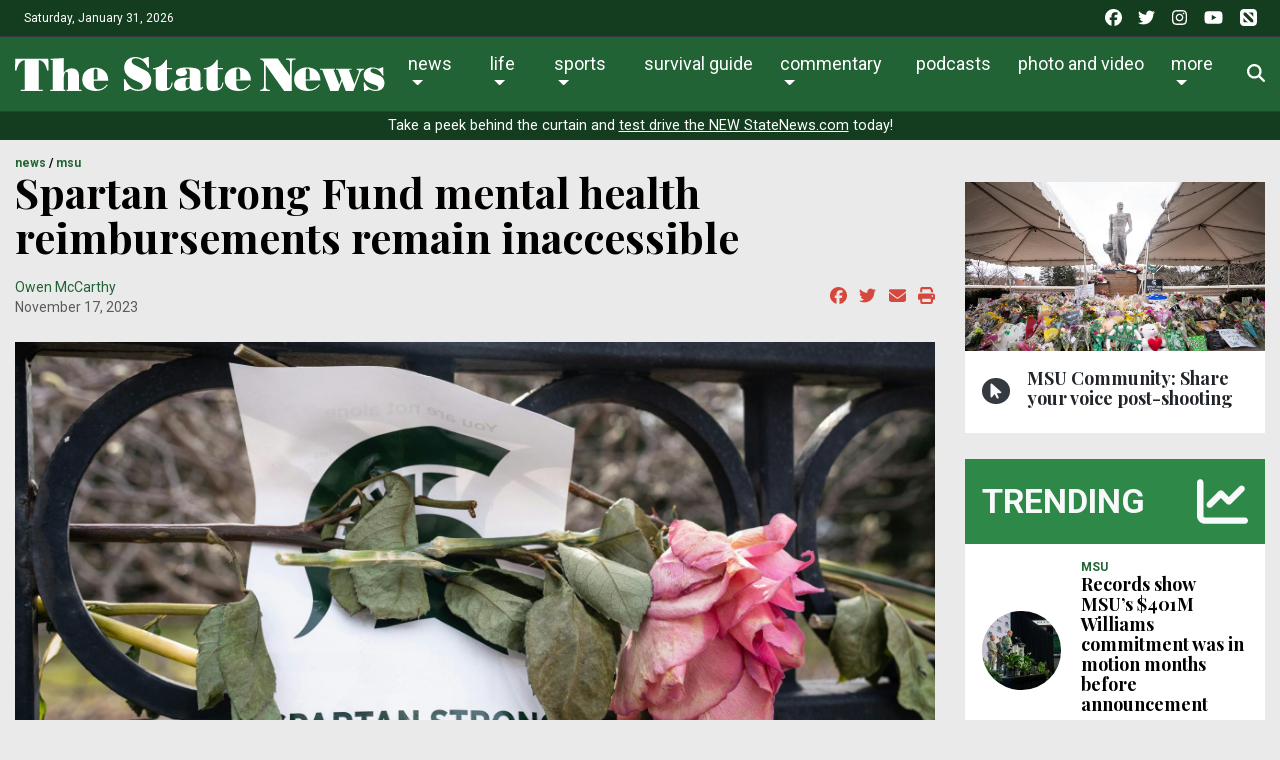

--- FILE ---
content_type: text/html; charset=UTF-8
request_url: https://statenews.com/article/2023/11/spartan-strong-fund-mental-health-reimbursements-remain-inaccessible
body_size: 23518
content:
<!DOCTYPE html>
<html lang="en-us">
<!--
   _____ _   _                    _
  / ____| \ | |                  | |
 | (___ |  \| |_      _____  _ __| | _____
  \___ \| . ` \ \ /\ / / _ \| '__| |/ / __|
  ____) | |\  |\ V  V / (_) | |  |   <\__ \
 |_____/|_| \_| \_/\_/ \___/|_|  |_|\_\___/

SNworks - Solutions by The State News - http://getsnworks.com
-->
    <head>
        <meta charset="utf-8">
        <meta http-equiv="X-UA-Compatible" content="IE=edge">
        <meta name="viewport" content="width=device-width, initial-scale=1">
        
        

    
            
<!-- CEO:STD-META -->


            	
                                                                
    <title>Spartan Strong Fund mental health reimbursements remain inaccessible - The State News</title>
<style>#__ceo-debug-message{display: none;}#__ceo-debug-message-open,#__ceo-debug-message-close{font-size: 18px;color: #333;text-decoration: none;position: absolute;top: 0;left: 10px;}#__ceo-debug-message-close{padding-right: 10px;}#__ceo-debug-message #__ceo-debug-message-open{display: none;}#__ceo-debug-message div{display: inline-block;}#__ceo-debug-message.message-collapse{width: 50px;}#__ceo-debug-message.message-collapse div{display: none;}#__ceo-debug-message.message-collapse #__ceo-debug-message-close{display: none;}#__ceo-debug-message.message-collapse #__ceo-debug-message-open{display: inline !important;}.__ceo-poll label{display: block;}ul.__ceo-poll{padding: 0;}.__ceo-poll li{list-style-type: none;margin: 0;margin-bottom: 5px;}.__ceo-poll [name="verify"]{opacity: 0.001;}.__ceo-poll .__ceo-poll-result{max-width: 100%;border-radius: 3px;background: #fff;position: relative;padding: 2px 0;}.__ceo-poll span{z-index: 10;padding-left: 4px;}.__ceo-poll .__ceo-poll-fill{padding: 2px 4px;z-index: 5;top: 0;background: #4b9cd3;color: #fff;border-radius: 3px;position: absolute;overflow: hidden;}.__ceo-flex-container{display: flex;}.__ceo-flex-container .__ceo-flex-col{flex-grow: 1;}.__ceo-table{margin: 10px 0;}.__ceo-table td{border: 1px solid #333;padding: 0 10px;}.text-align-center{text-align: center;}.text-align-right{text-align: right;}.text-align-left{text-align: left;}.__ceo-text-right:empty{margin-bottom: 1em;}article:not(.arx-content) .btn{font-weight: 700;}article:not(.arx-content) .float-left.embedded-media{padding: 0px 15px 15px 0px;}article:not(.arx-content) .align-center{text-align: center;}article:not(.arx-content) .align-right{text-align: right;}article:not(.arx-content) .align-left{text-align: left;}article:not(.arx-content) table{background-color: #f1f1f1;border-radius: 3px;width: 100%;border-collapse: collapse;border-spacing: 0;margin-bottom: 1.5rem;caption-side: bottom;}article:not(.arx-content) table th{text-align: left;padding: 0.5rem;border-bottom: 1px solid #ccc;}article:not(.arx-content) table td{padding: 0.5rem;border-bottom: 1px solid #ccc;}article:not(.arx-content) figure:not(.embedded-media)> figcaption{font-size: 0.8rem;margin-top: 0.5rem;line-height: 1rem;}</style>

    <meta name="description" content="MSU plans to release information on how individuals can apply for reimbursement for mental health care services used in the wake of the Feb. 13 campus mass shooting in early 2024. The university said in June that this information would be released &quot;soon.&quot;">

                <meta name="twitter:site" content="@@thesnews">     
        <meta property="og:url" content="https://statenews.com/article/2023/11/spartan-strong-fund-mental-health-reimbursements-remain-inaccessible">     <meta property="og:type" content="article">
    <meta property="og:site_name" content="The State News">
    <meta property="og:title" content="Spartan Strong Fund mental health reimbursements remain inaccessible - The State News">     <meta property="og:description" content="MSU plans to release information on how individuals can apply for reimbursement for mental health care services used in the wake of the Feb. 13 campus mass shooting in early 2024. The university said in June that this information would be released &quot;soon.&quot;">             <meta name="twitter:card" content="summary_large_image">


    
                                
                    <meta property="og:image" content="https://snworksceo.imgix.net/tsn/12eda8ae-57b3-4058-bb2a-bfa926e81b9a.sized-1000x1000.jpg?w=800&amp;dpr=2&amp;ar=16%3A9&amp;fit=crop&amp;crop=faces">          <meta property="og:image:width" content="800">         <meta property="og:image:height" content="600">     
    			<meta name="robots" content="noindex, nofollow, max-image-preview:large">
	
    <script type="application/ld+json">
          {
            "@context": "http://schema.org",
            "@type": "NewsArticle",
            "headline": "Spartan Strong Fund mental health reimbursements remain inaccessible",
            "url": "https://statenews.com/article/2023/11/spartan-strong-fund-mental-health-reimbursements-remain-inaccessible",
                            "thumbnailUrl": "https://snworksceo.imgix.net/tsn/12eda8ae-57b3-4058-bb2a-bfa926e81b9a.sized-1000x1000.jpg?w=800",
                "image": "https://snworksceo.imgix.net/tsn/12eda8ae-57b3-4058-bb2a-bfa926e81b9a.sized-1000x1000.jpg?w=800",
                        "dateCreated": "2023-11-17T15:08:57-05:00",
                        "articleSection": ["news","msu"],
            "creator": ["Owen McCarthy"],
            "author": ["Owen McCarthy"],
            "keywords": ["homepage","topstory","news","campus"]
          }
    </script>



        <!-- Favicons -->
        <link rel="apple-touch-icon" sizes="57x57" href="https://cdn.thesn.net/398614dc84313dc9546b14217c0684c4/dist/img/favicons/apple-touch-icon-57x57.png">
        <link rel="apple-touch-icon" sizes="60x60" href="https://cdn.thesn.net/398614dc84313dc9546b14217c0684c4/dist/img/favicons/apple-touch-icon-60x60.png">
        <link rel="apple-touch-icon" sizes="72x72" href="https://cdn.thesn.net/398614dc84313dc9546b14217c0684c4/dist/img/favicons/apple-touch-icon-72x72.png">
        <link rel="apple-touch-icon" sizes="76x76" href="https://cdn.thesn.net/398614dc84313dc9546b14217c0684c4/dist/img/favicons/apple-touch-icon-76x76.png">
        <link rel="apple-touch-icon" sizes="114x114" href="https://cdn.thesn.net/398614dc84313dc9546b14217c0684c4/dist/img/favicons/apple-touch-icon-114x114.png">
        <link rel="apple-touch-icon" sizes="120x120" href="https://cdn.thesn.net/398614dc84313dc9546b14217c0684c4/dist/img/favicons/apple-touch-icon-120x120.png">
        <link rel="apple-touch-icon" sizes="144x144" href="https://cdn.thesn.net/398614dc84313dc9546b14217c0684c4/dist/img/favicons/apple-touch-icon-144x144.png">
        <link rel="icon" type="image/png" href="https://cdn.thesn.net/398614dc84313dc9546b14217c0684c4/dist/img/favicons/favicon-32x32.png" sizes="32x32">
        <link rel="icon" type="image/png" href="https://cdn.thesn.net/398614dc84313dc9546b14217c0684c4/dist/img/favicons/favicon-96x96.png" sizes="96x96">
        <link rel="icon" type="image/png" href="https://cdn.thesn.net/398614dc84313dc9546b14217c0684c4/dist/img/favicons/favicon.png" sizes="16x16">
        <link rel="manifest" href="https://cdn.thesn.net/398614dc84313dc9546b14217c0684c4/dist/img/favicons/manifest.json">
        <link rel="shortcut icon" href="https://cdn.thesn.net/398614dc84313dc9546b14217c0684c4/dist/img/favicons/favicon.png">
        <meta name="apple-mobile-web-app-title" content="TheStateNews">
        <meta name="application-name" content="TheStateNews">
        <meta name="msapplication-TileColor" content="#ffffff">
        <meta name="msapplication-TileImage" content="https://cdn.thesn.net/398614dc84313dc9546b14217c0684c4/dist/img/favicons/mstile-144x144.png">
        <meta name="msapplication-config" content="https://cdn.thesn.net/398614dc84313dc9546b14217c0684c4/dist/img/favicons/browserconfig.xml">
        <meta name="theme-color" content="#ffffff">
        <meta name="msvalidate.01" content="5E287A72C7C8BE913C4F41AC0F5FAF90">

        
                    <link rev="canonical" type="text/html" href="https://statenews.com/article/2023/11/spartan-strong-fund-mental-health-reimbursements-remain-inaccessible">
    <link rel="alternate shorter" type="text/html" href="">
        <link href="https://fonts.googleapis.com/css?family=Lora:400,700|Playfair+Display:700|Roboto:300,400,700" rel="stylesheet">
        <link rel="stylesheet" href="https://stackpath.bootstrapcdn.com/bootstrap/4.1.3/css/bootstrap.min.css" integrity="sha384-MCw98/SFnGE8fJT3GXwEOngsV7Zt27NXFoaoApmYm81iuXoPkFOJwJ8ERdknLPMO" crossorigin="anonymous">
        <link rel="stylesheet" media="screen, projection, print" href="https://cdn.thesn.net/398614dc84313dc9546b14217c0684c4/dist/css/master.css">
        <link rel="stylesheet" media="print" href="https://cdn.thesn.net/398614dc84313dc9546b14217c0684c4/dist/css/print.css">
        <!-- <link href="https://vjs.zencdn.net/7.5.4/video-js.css" rel="stylesheet"> -->

                <script src="https://kit.fontawesome.com/e49e2e3de5.js" crossorigin="anonymous"></script>
        <script src="https://code.jquery.com/jquery-3.3.1.min.js" integrity="sha256-FgpCb/KJQlLNfOu91ta32o/NMZxltwRo8QtmkMRdAu8=" crossorigin="anonymous"></script>
        <script src="https://cdnjs.cloudflare.com/ajax/libs/popper.js/1.12.9/umd/popper.min.js" integrity="sha384-ApNbgh9B+Y1QKtv3Rn7W3mgPxhU9K/ScQsAP7hUibX39j7fakFPskvXusvfa0b4Q" crossorigin="anonymous"></script>
        <script src="https://maxcdn.bootstrapcdn.com/bootstrap/4.0.0/js/bootstrap.min.js" integrity="sha384-JZR6Spejh4U02d8jOt6vLEHfe/JQGiRRSQQxSfFWpi1MquVdAyjUar5+76PVCmYl" crossorigin="anonymous"></script>


        <script src="https://cdn.thesn.net/398614dc84313dc9546b14217c0684c4/dist/js/jquery.lazyload.min.js"></script>
        <script src="https://cdn.thesn.net/398614dc84313dc9546b14217c0684c4/dist/js/master.min.js"></script>
        <!-- <script src="https://vjs.zencdn.net/7.5.4/video.js"></script> -->
        <!-- Galleria -->
        <script src="https://cdn.thesn.net/398614dc84313dc9546b14217c0684c4/dist/galleria/galleria-1.4.2.min.js"></script>

            <script async src="https://securepubads.g.doubleclick.net/tag/js/gpt.js"></script>
    <script>
    window.googletag = window.googletag || {cmd: []};
    googletag.cmd.push(function() {

        var mapping_leaderboard = googletag.sizeMapping().
            addSize([980, 0], [[970, 90], [970, 250], [728, 90]]). // Desktop - super leaderboard
            addSize([730, 0], [728, 90]). // Tablet - leaderboard
            addSize([0, 0], [320, 50]). // Mobile
            build();

        var mapping_flexy_rect = googletag.sizeMapping().
            addSize([980, 0], [[300, 250], [728, 90]]). // Desktop - super leaderboard
            addSize([730, 0], [[300, 250], [728, 90]]). // Tablet - leaderboard
            addSize([0, 0], [[300, 250], [320, 50]]). // Mobile
            build();

        var mapping_leaderboard_sponsor = googletag.sizeMapping().
            addSize([1400, 0], [[970, 90], [728, 90]]). // Desktop - super leaderboard
            addSize([730, 0], [728, 90]). // Tablet - leaderboard
            addSize([0, 0], [320, 50]). // Mobile
            build();

        var mapping_leaderboard_no_billboard = googletag.sizeMapping().
            addSize([980, 0], [728, 90]). // Desktop - super leaderboard
            addSize([730, 0], [728, 90]). // Tablet - leaderboard
            addSize([0, 0], [320, 50]). // Mobile
            build();

        googletag.defineSlot('/285426675/TSN_2020_Rectangle_1', [300, 250], 'div-gpt-ad-1578328083793-0').addService(googletag.pubads());
        googletag.defineSlot('/285426675/TSN_2020_Rectangle_1', [300, 250], 'div-gpt-ad-1578328083793-1').addService(googletag.pubads());
        googletag.defineSlot('/285426675/TSN_2020_Rectangle_1', [300, 250], 'div-gpt-ad-1578328083793-2').addService(googletag.pubads());
        googletag.defineSlot('/285426675/TSN_2020_Rectangle_1', [300, 250], 'div-gpt-ad-1578328083793-3').addService(googletag.pubads());
        googletag.defineSlot('/285426675/TSN_2020_Rectangle_1', [300, 250], 'div-gpt-ad-1578328083793-4').addService(googletag.pubads());
        googletag.defineSlot('/285426675/TSN_2020_Flexy_Rectangle', [[320, 50], [728, 90], [300, 250]], 'div-gpt-ad-1603297221703-0').defineSizeMapping(mapping_flexy_rect).addService(googletag.pubads());
        googletag.defineSlot('/285426675/TSN_2020_Leaderboard', [[970, 250], [728, 90], [970, 90], [320, 50]], 'div-gpt-ad-1578328111754-0').defineSizeMapping(mapping_leaderboard).setTargeting('lbpos', ['ATF']).addService(googletag.pubads());
        googletag.defineSlot('/285426675/TSN_2020_Leaderboard', [[970, 250], [728, 90], [970, 90], [320, 50]], 'div-gpt-ad-1578328111754-1').defineSizeMapping(mapping_leaderboard).setTargeting('lbpos', ['BTF']).addService(googletag.pubads());
        googletag.defineSlot('/285426675/TSN_2020_Sponsored_Leaderboard', [[728, 90], [970, 90], [320, 50]], 'div-gpt-ad-1598029892043-0').defineSizeMapping(mapping_leaderboard_sponsor).addService(googletag.pubads());

        googletag.defineSlot('/285426675/TSN_2020_Halfpage', [[300, 600], [160, 600]], 'div-gpt-ad-1578328144355-0').addService(googletag.pubads());

        
        googletag.defineSlot('/285426675/EmpowerLocalSavingsUnit', [1, 1], 'div-gpt-ad-1755282621687-0').addService(googletag.pubads());
        googletag.defineSlot('/285426675/Empower_Local_2025', [1, 1], 'div-gpt-ad-1755283203143-0').addService(googletag.pubads());

        // legacy
        googletag.defineSlot('/285426675/TSN_Classified_Feature_130x150', [130, 150], 'div-gpt-ad-1578328845718-0').addService(googletag.pubads());
        googletag.defineSlot('/285426675/TSN_AdhesionsBanner_Mobile_320x50', [320, 50], 'div-gpt-ad-1578328921912-0').addService(googletag.pubads());
        googletag.defineSlot('/285426675/TSN_pop-up', [1, 1], 'div-gpt-ad-1578328967893-0').addService(googletag.pubads());

        googletag.defineSlot('/285426675/TSN_2020_Games_Sponsorship', [[728, 90], [980, 90], [320, 50]], 'div-gpt-ad-1587151384719-0').defineSizeMapping(mapping_leaderboard_no_billboard).addService(googletag.pubads());

        googletag.pubads().enableSingleRequest();
        googletag.pubads().collapseEmptyDivs();
        googletag.enableServices();
    });
</script>
        <!-- Flytedesk Digital -->
    <script type="text/javascript"> (function (w, d, s, p) { let f = d.getElementsByTagName(s)[0], j = d.createElement(s); j.id = 'flytedigital'; j.async = true; j.src = 'https://digital.flytedesk.com/js/head.js#' + p; f.parentNode.insertBefore(j, f); })(window, document, 'script', '8b8314ff-5fba-4d8d-a3ca-ac22812f7766'); </script>
    <!-- End Flytedesk Digital -->
    
    </head>
    <body class="article">
        <!-- Google Tag Manager -->
<noscript><iframe src="//www.googletagmanager.com/ns.html?id=GTM-K7VS6K" height="0" width="0" style="display:none;visibility:hidden"></iframe></noscript>
<script>(function(w,d,s,l,i){w[l]=w[l]||[];w[l].push({'gtm.start':
new Date().getTime(),event:'gtm.js'});var f=d.getElementsByTagName(s)[0],
j=d.createElement(s),dl=l!='dataLayer'?'&l='+l:'';j.async=true;j.src=
'//www.googletagmanager.com/gtm.js?id='+i+dl;f.parentNode.insertBefore(j,f);
})(window,document,'script','dataLayer','GTM-K7VS6K');</script>
<!-- End Google Tag Manager -->
    <div class="pre-header p-2 bg-primary dark text-white">
        <div class="container-fluid d-print-none">
            <div class="row align-items-center">
                <div class="col col-md-6 text-left">
                    <p class="p-0 m-0">Saturday, January 31, 2026</p>
                </div>
                <div class="col col-md-6 text-right">
                    <ul class="list-unstyled list-inline mb-0">
                        <li class="list-inline-item pl-md-1"><a href="https://www.facebook.com/thesnews" target="_blank" class="tracks-outbound text-white" data-ga-category="Social" data-ga-action="click" data-ga-label="facebook"><i class="fab fa-facebook"></i></a></li>
                        <li class="list-inline-item pl-md-1"><a href="https://www.twitter.com/thesnews" target="_blank" class="tracks-outbound text-white" data-ga-category="Social" data-ga-action="click" data-ga-label="twitter"><i class="fab fa-twitter"></i></a></li>
                        <li class="list-inline-item pl-md-1"><a href="https://www.instagram.com/statenews" target="_blank" class="tracks-outbound text-white" data-ga-category="Social" data-ga-action="click" data-ga-label="instagram"><i class="fab fa-instagram"></i></a></li>
                        <li class="list-inline-item pl-md-1"><a href="https://www.youtube.com/channel/UCdUOX9veiY1rRTIgnvsTsCQ" target="_blank" class="tracks-outbound text-white" data-ga-category="Social" data-ga-action="click" data-ga-label="youtube"><i class="fab fa-youtube"></i></a></li>
                        <li class="list-inline-item pl-md-1"><a href="https://apple.news/T65toSZdjRcCKR98rt3M8iw?subscribe=1" target="_blank" class="tracks-outbound text-white" data-ga-category="Social" data-ga-action="click" data-ga-label="youtube"><i class="fak fa-apple-news"></i></a></li>
                    </ul>
                </div>
            </div>
        </div>
    </div>


        
<div id="navbarNavMainContainer" class="align-items-center pt-2 bg-primary border-bottom border-top border-dark">
    <div class="container-fluid">
        <div class="row">
            <div class="col-12">
                <nav class="navbar navbar-expand-lg navbar-light mb-2">
                    <a class="navbar-brand mr-auto d-none d-md-inline-block" href="https://statenews.com/">
                        <svg width="370px" height="33.14332239px" viewbox="0 0 614 55" xmlns="http://www.w3.org/2000/svg">
<path d="M217.134 22.247C221.991 24.75 226.168 30.822 226.168 37.886C226.168 50.865 214.403 54.892 203.392 54.892C199.215 54.892 194.893 53.296 191.246 51.321L183.046 54.892H181.15L180.616 36.06H183.047C186.845 45.018 194.284 52.839 204.609 52.839C207.797 52.839 211.897 51.548 211.897 47.753C211.897 43.273 206.963 41.381 203.549 39.857L197.776 37.279C186.766 32.342 181.151 25.737 181.151 17.464C181.149 6.379 189.119 0 199.75 0C204.003 0 208.103 1.294 211.896 3.113L220.098 0H221.843L222.452 17.389H220.399C216.601 9.187 209.618 2.053 200.051 2.053C197.164 2.053 193.6 3.569 193.6 6.987C193.6 11.089 198.608 12.756 201.643 14.352L217.134 22.247Z" fill="#FFFFFF"></path>
<path d="M252.059 4.48102V17.84H260.638V19.666H252.059V46.465C252.059 48.129 251.909 50.331 254.186 50.331C258.055 50.331 259.576 44.104 259.957 41.149H261.629C260.866 51.777 254.717 54.89 244.925 54.89C235.74 54.89 233.46 52.306 233.46 42.436V19.667H228.979V17.841C238.395 17.841 245.836 12.22 250.62 4.48202H252.059V4.48102Z" fill="#FFFFFF"></path>
<path d="M289.947 23.457C289.947 20.047 289.11 18.832 285.614 18.832C284.248 18.832 282.579 18.986 282.579 19.667C282.579 20.651 285.391 21.561 285.391 24.981C285.391 30.216 279.313 31.051 275.29 31.051C271.571 31.051 266.939 29.531 266.939 25.052C266.939 21.715 268.835 16.782 285.843 16.782C289.638 16.782 295.863 17.311 299.509 18.221C304.523 19.364 307.708 21.559 307.708 27.252V47.6C307.708 48.434 308.011 49.422 308.995 49.422C310.441 49.422 311.202 48.361 312.112 47.447V50.106C309.225 53.442 304.522 54.889 300.268 54.889C295.938 54.889 292.522 53.904 290.551 49.652C286.75 53.825 281.21 54.889 275.821 54.889C270.05 54.889 263.974 52.381 263.974 45.627C263.974 40.612 266.631 35.451 277.264 34.012C280.604 33.55 282.805 33.4 286.221 33.4H289.945V23.457H289.947ZM289.947 35.229H287.212C282.505 35.229 283.112 40.616 283.112 44.106C283.112 46.314 282.958 50.411 285.993 50.411C290.173 50.411 289.947 45.631 289.947 42.821V35.229V35.229Z" fill="#FFFFFF"></path>
<path d="M336.406 4.48102V17.84H344.987V19.666H336.406V46.465C336.406 48.129 336.26 50.331 338.533 50.331C342.407 50.331 343.925 44.104 344.304 41.149H345.975C345.215 51.777 339.068 54.89 329.275 54.89C320.087 54.89 317.806 52.306 317.806 42.436V19.667H313.327V17.841C322.743 17.841 330.182 12.22 334.966 4.48202H336.406V4.48102Z" fill="#FFFFFF"></path>
<path d="M367.08 38.188V41.381C367.08 47.449 368.217 52.232 375.28 52.232C380.899 52.232 385.982 48.662 389.174 44.262L390.614 45.247C386.058 51.85 379.681 54.892 371.481 54.892C367.08 54.892 363.131 54.587 359.031 52.839C352.577 50.109 347.948 44.792 347.948 35.833C347.948 23.687 357.969 16.783 369.431 16.783C382.565 16.783 391.678 24.75 391.528 38.187H367.08V38.188ZM373.608 36.363V25.89C373.608 23.235 374.214 18.604 370.192 18.604C366.699 18.604 367.08 23.535 367.08 25.89V36.364H373.608V36.363Z" fill="#FFFFFF"></path>
<path d="M407.122 54.892V52.839H409.016C412.279 52.839 413.267 49.119 413.267 45.63V8.35099C411.824 6.45499 410.613 4.25399 408.258 4.25399H407.122V2.27899H435.969L456.542 30.443V8.12499C456.542 6.00299 454.187 4.32899 451.377 4.32899H449.862V2.27899H465.499V4.32899H463.227C459.273 4.32899 459.352 7.29399 459.352 13.518V54.891H446.6L415.923 12.683V45.63C415.923 49.119 416.683 52.839 420.324 52.839H422.756V54.892H407.122V54.892Z" fill="#FFFFFF"></path>
<path d="M482.433 38.188V41.376C482.433 47.449 483.569 52.23 490.627 52.23C496.249 52.23 501.334 48.666 504.523 44.259L505.968 45.251C501.41 51.853 495.033 54.892 486.833 54.892C482.432 54.892 478.482 54.587 474.383 52.842C467.929 50.105 463.297 44.789 463.297 35.837C463.297 23.687 473.318 16.779 484.783 16.779C497.917 16.779 507.027 24.747 506.879 38.187H482.433V38.188ZM488.956 36.367V25.886C488.956 23.235 489.57 18.607 485.55 18.607C482.054 18.607 482.433 23.531 482.433 25.886V36.367H488.956Z" fill="#FFFFFF"></path>
<path d="M506.043 18.982H531.021V20.807H528.592L538.158 44.791L541.577 35.912L535.96 20.807H532.615V18.982H558.434V20.807H554.18L563.211 44.261L569.819 27.104C571.789 21.943 569.969 20.883 568.685 20.883H567.237V18.982H578.852V20.807C574.454 20.807 573.086 24.669 571.789 28.092L561.537 54.891H548.94L542.713 38.871L536.566 54.891H523.276L509.84 20.807H506.042V18.982H506.043Z" fill="#FFFFFF"></path>
<path d="M580.144 40.998C582.795 47.375 590.772 53.065 597.753 53.065C600.036 53.065 602.994 52.689 602.994 49.802C602.994 46.086 596.924 45.098 590.848 42.895C584.775 40.691 578.705 37.427 578.705 29.077C578.705 21.259 585.532 16.779 592.826 16.779C596.237 16.779 598.668 17.464 603.375 19.058L609.299 16.779H610.968L611.424 29.761H609.676C607.093 23.991 601.024 18.606 594.415 18.606C591.986 18.606 589.936 19.361 589.936 22.17C589.936 24.899 594.492 26.115 596.464 26.801L604.589 29.761C609.828 31.656 613.165 36.286 613.165 42.062C613.165 46.008 611.573 50.031 608.308 52.307C604.966 54.586 600.946 54.891 597.071 54.891C593.885 54.891 590.699 53.295 587.508 52.459L581.284 54.891H579.231L578.705 40.997H580.144V40.998Z" fill="#FFFFFF"></path>
<path d="M16.28 4.92202C7.511 5.68002 4.062 14.685 2.336 22.029H0L0.36 2.87402H55.317L55.696 22.029H53.358C51.636 14.684 48.182 5.67902 39.406 4.92202V52.864H46.236V54.891H9.373V52.864H16.28V4.92202Z" fill="#FFFFFF"></path>
<path d="M80.838 53.114H83.46V54.891H58.618V53.114H62.752V4.68598H58.774V2.87398C66.123 2.87398 73.488 1.97698 80.837 1.76398V25.56C83.692 21.059 88.719 18.347 93.974 18.347C102.899 18.347 106.202 23.9 106.202 31.697V53.115H110.187V54.892H85.507V53.115H88.118V31.347C88.118 29.008 88.505 23.823 85.42 23.823C83.984 23.823 80.838 24.74 80.838 37.195V53.114V53.114Z" fill="#FFFFFF"></path>
<path d="M130.562 38.383V41.542C130.562 47.543 131.693 52.259 138.668 52.259C144.23 52.259 149.251 48.751 152.397 44.384L153.828 45.382C149.317 51.909 143.033 54.892 134.926 54.892C130.562 54.892 126.655 54.598 122.616 52.881C116.236 50.175 111.646 44.911 111.646 36.064C111.646 24.057 121.559 17.218 132.897 17.218C145.879 17.218 154.881 25.113 154.725 38.383H130.562V38.383ZM137.011 36.591V26.221C137.011 23.61 137.626 19.012 133.632 19.012C130.199 19.012 130.563 23.9 130.563 26.221V36.591H137.011Z" fill="#FFFFFF"></path>
</svg>

                    </a>
                    <a class="navbar-brand mx-auto d-block d-md-none" href="https://statenews.com/">
                        <svg width="290px" height="25.97719863px" viewbox="0 0 614 55" xmlns="http://www.w3.org/2000/svg">
<path d="M217.134 22.247C221.991 24.75 226.168 30.822 226.168 37.886C226.168 50.865 214.403 54.892 203.392 54.892C199.215 54.892 194.893 53.296 191.246 51.321L183.046 54.892H181.15L180.616 36.06H183.047C186.845 45.018 194.284 52.839 204.609 52.839C207.797 52.839 211.897 51.548 211.897 47.753C211.897 43.273 206.963 41.381 203.549 39.857L197.776 37.279C186.766 32.342 181.151 25.737 181.151 17.464C181.149 6.379 189.119 0 199.75 0C204.003 0 208.103 1.294 211.896 3.113L220.098 0H221.843L222.452 17.389H220.399C216.601 9.187 209.618 2.053 200.051 2.053C197.164 2.053 193.6 3.569 193.6 6.987C193.6 11.089 198.608 12.756 201.643 14.352L217.134 22.247Z" fill="#FFFFFF"></path>
<path d="M252.059 4.48102V17.84H260.638V19.666H252.059V46.465C252.059 48.129 251.909 50.331 254.186 50.331C258.055 50.331 259.576 44.104 259.957 41.149H261.629C260.866 51.777 254.717 54.89 244.925 54.89C235.74 54.89 233.46 52.306 233.46 42.436V19.667H228.979V17.841C238.395 17.841 245.836 12.22 250.62 4.48202H252.059V4.48102Z" fill="#FFFFFF"></path>
<path d="M289.947 23.457C289.947 20.047 289.11 18.832 285.614 18.832C284.248 18.832 282.579 18.986 282.579 19.667C282.579 20.651 285.391 21.561 285.391 24.981C285.391 30.216 279.313 31.051 275.29 31.051C271.571 31.051 266.939 29.531 266.939 25.052C266.939 21.715 268.835 16.782 285.843 16.782C289.638 16.782 295.863 17.311 299.509 18.221C304.523 19.364 307.708 21.559 307.708 27.252V47.6C307.708 48.434 308.011 49.422 308.995 49.422C310.441 49.422 311.202 48.361 312.112 47.447V50.106C309.225 53.442 304.522 54.889 300.268 54.889C295.938 54.889 292.522 53.904 290.551 49.652C286.75 53.825 281.21 54.889 275.821 54.889C270.05 54.889 263.974 52.381 263.974 45.627C263.974 40.612 266.631 35.451 277.264 34.012C280.604 33.55 282.805 33.4 286.221 33.4H289.945V23.457H289.947ZM289.947 35.229H287.212C282.505 35.229 283.112 40.616 283.112 44.106C283.112 46.314 282.958 50.411 285.993 50.411C290.173 50.411 289.947 45.631 289.947 42.821V35.229V35.229Z" fill="#FFFFFF"></path>
<path d="M336.406 4.48102V17.84H344.987V19.666H336.406V46.465C336.406 48.129 336.26 50.331 338.533 50.331C342.407 50.331 343.925 44.104 344.304 41.149H345.975C345.215 51.777 339.068 54.89 329.275 54.89C320.087 54.89 317.806 52.306 317.806 42.436V19.667H313.327V17.841C322.743 17.841 330.182 12.22 334.966 4.48202H336.406V4.48102Z" fill="#FFFFFF"></path>
<path d="M367.08 38.188V41.381C367.08 47.449 368.217 52.232 375.28 52.232C380.899 52.232 385.982 48.662 389.174 44.262L390.614 45.247C386.058 51.85 379.681 54.892 371.481 54.892C367.08 54.892 363.131 54.587 359.031 52.839C352.577 50.109 347.948 44.792 347.948 35.833C347.948 23.687 357.969 16.783 369.431 16.783C382.565 16.783 391.678 24.75 391.528 38.187H367.08V38.188ZM373.608 36.363V25.89C373.608 23.235 374.214 18.604 370.192 18.604C366.699 18.604 367.08 23.535 367.08 25.89V36.364H373.608V36.363Z" fill="#FFFFFF"></path>
<path d="M407.122 54.892V52.839H409.016C412.279 52.839 413.267 49.119 413.267 45.63V8.35099C411.824 6.45499 410.613 4.25399 408.258 4.25399H407.122V2.27899H435.969L456.542 30.443V8.12499C456.542 6.00299 454.187 4.32899 451.377 4.32899H449.862V2.27899H465.499V4.32899H463.227C459.273 4.32899 459.352 7.29399 459.352 13.518V54.891H446.6L415.923 12.683V45.63C415.923 49.119 416.683 52.839 420.324 52.839H422.756V54.892H407.122V54.892Z" fill="#FFFFFF"></path>
<path d="M482.433 38.188V41.376C482.433 47.449 483.569 52.23 490.627 52.23C496.249 52.23 501.334 48.666 504.523 44.259L505.968 45.251C501.41 51.853 495.033 54.892 486.833 54.892C482.432 54.892 478.482 54.587 474.383 52.842C467.929 50.105 463.297 44.789 463.297 35.837C463.297 23.687 473.318 16.779 484.783 16.779C497.917 16.779 507.027 24.747 506.879 38.187H482.433V38.188ZM488.956 36.367V25.886C488.956 23.235 489.57 18.607 485.55 18.607C482.054 18.607 482.433 23.531 482.433 25.886V36.367H488.956Z" fill="#FFFFFF"></path>
<path d="M506.043 18.982H531.021V20.807H528.592L538.158 44.791L541.577 35.912L535.96 20.807H532.615V18.982H558.434V20.807H554.18L563.211 44.261L569.819 27.104C571.789 21.943 569.969 20.883 568.685 20.883H567.237V18.982H578.852V20.807C574.454 20.807 573.086 24.669 571.789 28.092L561.537 54.891H548.94L542.713 38.871L536.566 54.891H523.276L509.84 20.807H506.042V18.982H506.043Z" fill="#FFFFFF"></path>
<path d="M580.144 40.998C582.795 47.375 590.772 53.065 597.753 53.065C600.036 53.065 602.994 52.689 602.994 49.802C602.994 46.086 596.924 45.098 590.848 42.895C584.775 40.691 578.705 37.427 578.705 29.077C578.705 21.259 585.532 16.779 592.826 16.779C596.237 16.779 598.668 17.464 603.375 19.058L609.299 16.779H610.968L611.424 29.761H609.676C607.093 23.991 601.024 18.606 594.415 18.606C591.986 18.606 589.936 19.361 589.936 22.17C589.936 24.899 594.492 26.115 596.464 26.801L604.589 29.761C609.828 31.656 613.165 36.286 613.165 42.062C613.165 46.008 611.573 50.031 608.308 52.307C604.966 54.586 600.946 54.891 597.071 54.891C593.885 54.891 590.699 53.295 587.508 52.459L581.284 54.891H579.231L578.705 40.997H580.144V40.998Z" fill="#FFFFFF"></path>
<path d="M16.28 4.92202C7.511 5.68002 4.062 14.685 2.336 22.029H0L0.36 2.87402H55.317L55.696 22.029H53.358C51.636 14.684 48.182 5.67902 39.406 4.92202V52.864H46.236V54.891H9.373V52.864H16.28V4.92202Z" fill="#FFFFFF"></path>
<path d="M80.838 53.114H83.46V54.891H58.618V53.114H62.752V4.68598H58.774V2.87398C66.123 2.87398 73.488 1.97698 80.837 1.76398V25.56C83.692 21.059 88.719 18.347 93.974 18.347C102.899 18.347 106.202 23.9 106.202 31.697V53.115H110.187V54.892H85.507V53.115H88.118V31.347C88.118 29.008 88.505 23.823 85.42 23.823C83.984 23.823 80.838 24.74 80.838 37.195V53.114V53.114Z" fill="#FFFFFF"></path>
<path d="M130.562 38.383V41.542C130.562 47.543 131.693 52.259 138.668 52.259C144.23 52.259 149.251 48.751 152.397 44.384L153.828 45.382C149.317 51.909 143.033 54.892 134.926 54.892C130.562 54.892 126.655 54.598 122.616 52.881C116.236 50.175 111.646 44.911 111.646 36.064C111.646 24.057 121.559 17.218 132.897 17.218C145.879 17.218 154.881 25.113 154.725 38.383H130.562V38.383ZM137.011 36.591V26.221C137.011 23.61 137.626 19.012 133.632 19.012C130.199 19.012 130.563 23.9 130.563 26.221V36.591H137.011Z" fill="#FFFFFF"></path>
</svg>

                    </a>
                    <div class="w-100" id="navbarNavMain">
                        <ul class="navbar-nav d-flex w-100 justify-content-center justify-content-md-end">
                            <li class="flex-fill d-none d-md-inline-block">&nbsp;</li>
                            <li class="nav-item active sr-only">
                                <a class="nav-link" href="#">Home</a>
                            </li>
                                                                                                <li class="nav-item">
                                        <a class="nav-link dropdown-toggle has-menu sends-events" data-ga-category="Navigation" data-ga-action="open" data-ga-label="News" href="https://statenews.com/section/news">News</a>
                                        <ul class="menu" style="display: none;">
                                                                                            <li><a class="d-inline-block py-2" href="https://statenews.com/section/news/michigan">Michigan</a></li>
                                                                                            <li><a class="d-inline-block py-2" href="https://statenews.com/section/news/msu">MSU</a></li>
                                                                                            <li><a class="d-inline-block py-2" href="https://statenews.com/section/news/business">Business</a></li>
                                                                                            <li><a class="d-inline-block py-2" href="https://statenews.com/section/news/environment">Environment</a></li>
                                                                                        <li><div class="spacer"></div></li>
                                            <li><a class="d-inline-block py-2" href="https://statenews.com/section/news">All News</a></li>
                                        </ul>
                                    </li>
                                                                                                                                <li class="nav-item">
                                        <a class="nav-link dropdown-toggle has-menu sends-events" data-ga-category="Navigation" data-ga-action="open" data-ga-label="Life" href="https://statenews.com/section/life">Life</a>
                                        <ul class="menu" style="display: none;">
                                                                                            <li><a class="d-inline-block py-2" href="https://statenews.com/section/life/community">Community</a></li>
                                                                                            <li><a class="d-inline-block py-2" href="https://statenews.com/section/life/students">Students</a></li>
                                                                                            <li><a class="d-inline-block py-2" href="https://statenews.com/section/life/events-entertainment">Events &amp; Entertainment</a></li>
                                                                                            <li><a class="d-inline-block py-2" href="https://statenews.com/section/life/social-justice">Social Justice</a></li>
                                                                                            <li><a class="d-inline-block py-2" href="https://statenews.com/section/life/health">Health</a></li>
                                                                                        <li><div class="spacer"></div></li>
                                            <li><a class="d-inline-block py-2" href="https://statenews.com/section/life">All Life</a></li>
                                        </ul>
                                    </li>
                                                                                                                                <li class="nav-item">
                                        <a class="nav-link dropdown-toggle has-menu sends-events" data-ga-category="Navigation" data-ga-action="open" data-ga-label="Sports" href="https://statenews.com/section/sports">Sports</a>
                                        <ul class="menu" style="display: none;">
                                                                                            <li><a class="d-inline-block py-2" href="https://statenews.com/section/sports/football">Football</a></li>
                                                                                            <li><a class="d-inline-block py-2" href="https://statenews.com/section/sports/basketball/mens">Men’s Basketball</a></li>
                                                                                            <li><a class="d-inline-block py-2" href="https://statenews.com/section/sports/basketball/womens">Women’s Basketball</a></li>
                                                                                            <li><a class="d-inline-block py-2" href="https://statenews.com/section/sports/volleyball">Volleyball</a></li>
                                                                                            <li><a class="d-inline-block py-2" href="https://statenews.com/section/sports/ice-hockey">Ice Hockey</a></li>
                                                                                            <li><a class="d-inline-block py-2" href="https://statenews.com/section/sports/soccer/mens">Men’s Soccer</a></li>
                                                                                            <li><a class="d-inline-block py-2" href="https://statenews.com/section/sports/soccer/womens">Women’s Soccer</a></li>
                                                                                            <li><a class="d-inline-block py-2" href="https://statenews.com/section/sports/baseball">Baseball</a></li>
                                                                                            <li><a class="d-inline-block py-2" href="https://statenews.com/section/sports/softball">Softball</a></li>
                                                                                        <li><div class="spacer"></div></li>
                                            <li><a class="d-inline-block py-2" href="https://statenews.com/section/sports">All Sports</a></li>
                                        </ul>
                                    </li>
                                                                                                                                <li class="nav-item">
                                        <a class="nav-link" href="https://statenews.com/page/survival-guide">Survival&nbsp;Guide</a>
                                    </li>
                                                                                                                                <li class="nav-item">
                                        <a class="nav-link dropdown-toggle has-menu sends-events" data-ga-category="Navigation" data-ga-action="open" data-ga-label="Commentary" href="https://statenews.com/section/commentary">Commentary</a>
                                        <ul class="menu" style="display: none;">
                                                                                            <li><a class="d-inline-block py-2" href="https://statenews.com/section/letters-to-the-editor">Letters to the Editor</a></li>
                                                                                            <li><a class="d-inline-block py-2" href="https://statenews.com/section/guest-commentary">Guest Commentary</a></li>
                                                                                            <li><a class="d-inline-block py-2" href="https://statenews.com/page/letters-to-the-editor-submissions">Letters Submissions</a></li>
                                                                                            <li><a class="d-inline-block py-2" href="https://statenews.com/page/guest-commentary-submissions">Commentary Submissions</a></li>
                                                                                        <li><div class="spacer"></div></li>
                                            <li><a class="d-inline-block py-2" href="https://statenews.com/section/commentary">All Commentary</a></li>
                                        </ul>
                                    </li>
                                                                                                                                <li class="nav-item">
                                        <a class="nav-link" href="https://statenews.com/section/podcasts">Podcasts</a>
                                    </li>
                                                                                                                                <li class="nav-item">
                                        <a class="nav-link" href="https://statenews.com/multimedia">Photo&nbsp;and&nbsp;Video</a>
                                    </li>
                                                                                                                                <li class="nav-item">
                                        <a class="nav-link dropdown-toggle has-menu sends-events" data-ga-category="Navigation" data-ga-action="open" data-ga-label="More" href="https://statenews.com/#">More</a>
                                        <ul class="menu" style="display: none;">
                                                                                            <li><a class="d-inline-block py-2" href="https://statenews.com/page/contact">Contact</a></li>
                                                                                            <li><a class="d-inline-block py-2" href="https://statenews.com/classifieds">classifieds</a></li>
                                                                                            <li><a class="d-inline-block py-2" href="https://statenews.com/page/religious">Religious Directory</a></li>
                                                                                            <li><a class="d-inline-block py-2" href="https://statenews.com/obituaries">Obituaries</a></li>
                                                                                        <li><div class="spacer"></div></li>
                                            <li><a class="d-inline-block py-2" href="https://statenews.com/#">All More</a></li>
                                        </ul>
                                    </li>
                                                                                                                    <li class="nav-item">
                                <a class="nav-link btn btn-donate" href="https://app.donorview.com/ZKmR9" target="_blank">Donate</a>
                            </li>
                            <li class="nav-item dropdown" style="display:none">
                                <a class="nav-link dropdown-toggle" href="#" id="navbarDropdownMenuLink" role="button" data-toggle="dropdown" aria-haspopup="true" aria-expanded="false">
                                    More
                                </a>
                                <div class="dropdown-menu" aria-labelledby="navbarDropdownMenuLink">
                                </div>
                            </li>
                            <li class="nav-item boundary align-self-center">
                                <a href="https://statenews.com/search?a=1" class="search-link"><i class="fas fa-search"></i></a>
                                <form id="nav-search-form" method="get" action="https://statenews.com/search" style="display: none;">
                                    <div class="input-group">
                                        <input type="hidden" name="a" value="1">
                                        <input type="hidden" name="o" value="date">
                                        <input type="text" name="s" class="form-control" placeholder="Search The State News">
                                        <div class="input-group-append">
                                            <input type="submit" value="Search" class="btn btn-primary bg-primary">
                                        </div>
                                    </div>
                                </form>
                            </li>
                        </ul>
                    </div>
                </nav>
            </div>
        </div>
    </div>
</div>
        <div class="bg-primary dark py-1">
            <div class="container-fluid">
                <div class="row">
                    <div class="col-12 text-center text-white" style="font-size:0.85rem;">
                        Take a peek behind the curtain and <a href="https://new.statenews.com?setver=1" class="text-white" style="text-decoration:underline;">test drive the NEW StateNews.com</a> today!
                    </div>
                </div>
            </div>
        </div>

        <div class="container">
            <div class="row ad-row">
                <div class="col-12">
                                            <!-- START gryphon/ads/leaderboard-top.tpl -->
    <div class="ad leaderboard">
                    <!-- /285426675/TSN_2020_Leaderboard -->
            <div id="div-gpt-ad-1578328111754-0">
              <script>
                googletag.cmd.push(function() { googletag.display('div-gpt-ad-1578328111754-0'); });
              </script>
            </div>
            </div>
<!-- END gryphon/ads/leaderboard-top.tpl -->
                                    </div>
            </div>
        </div>

                <!-- START gryphon/article/main.tpl -->





    


<div class="container-fluid">
    <div class="row">
        <div class="col">
            <article class="full-article">
                
                <div class="kicker"><span class="kicker"><a href="https://statenews.com/section/news">NEWS</a>
                            /
                <a href="https://statenews.com/section/news/msu">MSU</a></span></div>

                <h1>Spartan Strong Fund mental health reimbursements remain inaccessible</h1>
                
                                    <div class="d-flex flex-row mt-3 mb-0 mb-md-4 align-items-center">
                        <div class="author-name d-flex align-items-center">
                                    
    
                            
            <div class="d-flex flex-column">
                <div class="d-flex flex-row flex-wrap">
                    <a href="https://statenews.com/staff/owen-mccarthy">Owen McCarthy</a>
                                                        </div>
                            <span>
                    November 17, 2023
                </span>
            
            </div>

    
                        </div>
                        <div class="text-right d-print-none flex-grow-1">
                            <ul class="social-links list-unsyled list-inline mb-0">
                                <li class="list-inline-item"><a href="http://www.facebook.com/sharer.php?u=https://statenews.com/article/2023/11/spartan-strong-fund-mental-health-reimbursements-remain-inaccessible" target="_blank" class="sends-events" data-ga-category="Share" data-ga-action="click" data-ga-label="facebook" data-ga-value="CURL"><i class="fab fa-facebook"></i></a></li>
                                <li class="list-inline-item"><a href="http://twitter.com/intent/tweet?url=https://statenews.com/article/2023/11/spartan-strong-fund-mental-health-reimbursements-remain-inaccessible&amp;text=Spartan Strong Fund mental health reimbursements remain inaccessible" target="_blank" class="sends-events" data-ga-category="Share" data-ga-action="click" data-ga-label="twitter" data-ga-value="CURL"><i class="fab fa-twitter"></i></a></li>
                                                                <li class="list-inline-item"><a href="mailto:?subject=Spartan%20Strong%20Fund%20mental%20health%20reimbursements%20remain%20inaccessible%20|%20The%20CState%20News&amp;message=Check%20out%20this%20article%20from%20The%20State%20News%3A%20https%3A%2F%2Fstatenews.com%2Farticle%2F2023%2F11%2Fspartan-strong-fund-mental-health-reimbursements-remain-inaccessible" class="sends-events" data-ga-category="Share" data-ga-action="click" data-ga-label="email" data-ga-value="CURL"><i class="fa fa-envelope"></i></a></li>
                                <li class="list-inline-item"><a href="#" onclick="window.print()" class="sends-events" data-ga-category="Share" data-ga-action="click" data-ga-label="facebook" data-ga-value="CURL"><i class="fas fa-print"></i></a></li>
                            </ul>
                        </div>
                    </div>
                
                                    <figure class="dom-art-container my-4">
                                                    <img src="https://snworksceo.imgix.net/tsn/12eda8ae-57b3-4058-bb2a-bfa926e81b9a.sized-1000x1000.jpg" alt="A&#x20;vigil&#x20;sits&#x20;outside&#x20;the&#x20;fence&#x20;of&#x20;the&#x20;Union&#x20;on&#x20;Feb.&#x20;20,&#x20;2023.&#x20;The&#x20;day&#x20;before,&#x20;&#x27;Spartan&#x20;Sunday&#x27;&#x20;was&#x20;held&#x20;on&#x20;campus&#x20;where&#x20;students&#x20;and&#x20;the&#x20;community&#x20;came&#x20;together&#x20;to&#x20;take&#x20;back&#x20;the&#x20;campus&#x20;after&#x20;a&#x20;mass&#x20;shooting&#x20;took&#x20;place&#x20;on&#x20;Feb.&#x20;13,&#x20;2023." class="w-100">
                                                                            <figcaption class="photo-caption bg-light mt-0 p-2 border">
                                A vigil sits outside the fence of the Union on Feb. 20, 2023. The day before, 'Spartan Sunday' was held on campus where students and the community came together to take back the campus after a mass shooting took place on Feb. 13, 2023.                                                                                                                    <aside class="font-weight-bold d-block text-right">
                                                &mdash; Photo by
                                                <a href="https://statenews.com/staff/devin_anderson_torrez">Devin Anderson-Torrez</a>
                                                                                                | The State News
                                            </aside>
                                                            </figcaption>
                                            </figure>
                                <div class="arx-content article-content mb-4">
                                            <p>About a quarter of the $2 million raised following the campus mass shooting in February remains in limbo, as the university has yet to announce how individuals can access the money.&nbsp;<span class="arx-snw-cqflag" title="claire.donohoe@statenews.com at 11/17/2023, 1:14:14 PM"></span></p>
<p>The funds come from the Spartan Strong Fund, which raised $2 million from approximately 4,200 donors in the wake of the shooting.<span class="arx-snw-cqflag" title="claire.donohoe@statenews.com at 11/17/2023, 1:14:17 PM"></span>&nbsp;</p>

                                        </div>
                <div class="mt-3 mb-5">
                    <!-- START gryphon/ads/leaderboard-top.tpl -->
    <div class="ad leaderboard">
                    <!-- /285426675/TSN_2020_Sponsored_Leaderboard -->
            <div id="div-gpt-ad-1598029892043-0">
            <script>
                googletag.cmd.push(function() { googletag.display('div-gpt-ad-1598029892043-0'); });
            </script>
            </div>
            </div>
<!-- END gryphon/ads/leaderboard-top.tpl -->
                </div>
                <div class="article-content">

                        <p>On June 9, <a href="https://statenews.com/article/2023/06/msu-announces-allocation-of-2-million-donated-to-spartan-strong-fund">MSU announced</a> that $500,000 of the proceeds would be used to reimburse or directly pay for first responder and mental health care services for students, faculty and staff. According to the&nbsp;<a href="https://msutoday.msu.edu/news/2023/spartan-strong-fund-distribution">press release</a>,&nbsp;"additional information will be shared soon about how to seek reimbursement for these costs."<span class="arx-snw-cqflag" title="claire.donohoe@statenews.com at 11/17/2023, 1:15:04 PM"></span></p>
<p>However, five months later, that information has not yet been shared with the MSU community.&nbsp;<span class="arx-snw-cqflag" title="claire.donohoe@statenews.com at 11/17/2023, 1:15:08 PM"></span></p>
<p>Michigan State University plans to release information in early 2024 about how individuals can apply for reimbursement for mental health care services used in the wake of Feb. 13, MSU&nbsp;deputy spokesperson Dan Olsen said.&nbsp;<span class="arx-snw-cqflag" title="claire.donohoe@statenews.com at 11/17/2023, 1:15:26 PM"></span></p>
<p>"The university is carefully and meticulously creating a process by which funds can be accessed for mental health services to ensure we are safeguarding individuals personal information," Olsen said.<span class="arx-snw-cqflag" title="claire.donohoe@statenews.com at 11/17/2023, 1:15:32 PM"></span></p>
<p>Olsen said that while the university has been developing the process of applying for reimbursement through the Spartan Strong Fund, the university has supported students seeking reimbursement through a different fund called the <a href="https://givingto.msu.edu/crowdpower/support-our-spartans">Support Our Spartans Fund</a>.&nbsp;<span class="arx-snw-cqflag" title="claire.donohoe@statenews.com at 11/17/2023, 1:15:43 PM"></span></p>
<p>According to the <a href="https://givingto.msu.edu/crowdpower/support-our-spartans">fund’s website</a>, the Support Our Spartans Fund was "created to provide students with immediate financial support to cover educational costs and unanticipated expenses during crises such as accidents, illness, death of a family member, fire damage or need for temporary housing."<span class="arx-snw-cqflag" title="claire.donohoe@statenews.com at 11/17/2023, 1:15:59 PM"></span></p>

                        <div class="my-4">
                            <!-- START gryphon/ads/rectangle-4.tpl -->
    <div class="ad">
                  <!-- /285426675/Empower_Local_2025 -->
          <div id="div-gpt-ad-1755283203143-0">
            <script>
              googletag.cmd.push(function() { googletag.display('div-gpt-ad-1755283203143-0'); });
            </script>
          </div>
            </div>
<!-- END gryphon/ads/rectangle-4.tpl -->
                        </div>

                                                                            <p>The university sent a letter to students in the spring of 2020 providing information on how students could apply for a one-time grant of up to $500 through the fund, recognizing the economic burden brought on by the COVID-19 pandemic for many, according to an <a href="https://www.mlive.com/news/ann-arbor/2020/04/michigan-state-university-establishes-emergency-fund-for-students-experiencing-financial-hardship.html">MLive report</a> from April 14, 2020.<span class="arx-snw-cqflag" title="claire.donohoe@statenews.com at 11/17/2023, 1:16:16 PM"></span></p>
<p>The university did not widely communicate information on how to apply for reimbursement from this fund following the shooting.<span class="arx-snw-cqflag" title="claire.donohoe@statenews.com at 11/17/2023, 1:16:24 PM"></span>&nbsp;</p>
<p>However, Olsen said the university did direct students who had various needs in the wake of the shooting to the Office for Resource and Support Coordination, which connected students with financial needs to the Support Our Spartans Fund.<span class="arx-snw-cqflag" title="claire.donohoe@statenews.com at 11/17/2023, 1:16:34 PM"></span>&nbsp;</p>
<p>The Office for Resource and Support Coordination was established following the shooting as a best practice for universities that experience mass shootings, Olsen said.&nbsp;<span class="arx-snw-cqflag" title="claire.donohoe@statenews.com at 11/17/2023, 1:16:39 PM"></span></p>
                        <div class="my-4">
                            <!-- START gryphon/ads/rectangle-4.tpl -->
    <div class="ad">
                    <!-- /285426675/TSN_2020_Rectangle_1 -->
            <!-- /285426675/TSN_2020_Flexy_Rectangle -->
            <div id="div-gpt-ad-1603297221703-0">
            <script>
                googletag.cmd.push(function() { googletag.display('div-gpt-ad-1603297221703-0'); });
            </script>
            </div>
            </div>
<!-- END gryphon/ads/rectangle-4.tpl -->
                        </div>
                        
                        <p>Olsen said nearly $50,000 from the Support Our Spartans Fund has been distributed to students since February. Then, part of the Spartan Strong Fund's $500,000 allocated to mental health reimbursement was used to replenish the&nbsp;Support Our Spartans Fund.&nbsp;<span class="arx-snw-cqflag" title="claire.donohoe@statenews.com at 11/17/2023, 1:17:21 PM"></span></p>
<p>Olsen said that MSU students, faculty, staff and community members have also been referred to and are receiving mental health reimbursement support from the Michigan Division of Victims Service via its&nbsp;<a href="https://www.michigan.gov/mdhhs/safety-injury-prev/publicsafety/crimevictims/assistance/mass-violence-response/michigan-state-university-response">Michigan State University Response page</a>.&nbsp;<span class="arx-snw-cqflag" title="claire.donohoe@statenews.com at 11/17/2023, 1:17:32 PM"></span></p>

                                                    <div class="my-4 py-2 d-print-none">
                                <div class="row d-flex flex-row bg-white pt-3 pr-3 pl-3 pb-0">
                                    <h3 class="mb-0">READ MORE</h3>
                                </div>
                                <div class="row d-block d-md-flex flex-row bg-white pt-3 pb-3">
                                                                            <div class="col-12 col-md-4 d-block d-md-flex flex-column mt-2 mt-md-0 pl-3 pr-3 pr-md-0">
                                                    
    
    
                        
        
                
    <article class="art-above bg-white d-flex flex-column flex-fill border">
        
            
                        <div class="p-3 d-flex flex-column flex-fill">
                                   <span class="d-none d-md-inline"><span class="kicker"><a href="https://statenews.com/section/sports/basketball/womens">WOMEN&#039;S BASKETBALL</a></span></span>
                
                <div class="d-flex align-items-center">
                                        <h3 class="headline "><a href="https://statenews.com/article/2026/02/michigan-state-women-set-to-clash-with-michigan-in-top-15-showdown?ct=content_open&amp;cv=cbox_featured">Michigan State women set to clash with Michigan in top-15 showdown</a></h3>
                </div>


                    <span class="byline mb-0 mt-auto">
                                                        
    
                            
            <div class="d-flex flex-column">
                <div class="d-flex flex-row flex-wrap">
                    <a href="https://statenews.com/staff/tyler-gaylord">Tyler Gaylord</a>
                                                        </div>
            
            </div>

    
                                                                        </span>

                            </div>


        
    </article>

                                        </div>
                                                                            <div class="col-12 col-md-4 d-block d-md-flex flex-column mt-2 mt-md-0 pl-3 pr-3 pr-md-0">
                                                    
    
    
                        
        
                
    <article class="art-above bg-white d-flex flex-column flex-fill border">
        
            
                        <div class="p-3 d-flex flex-column flex-fill">
                                   <span class="d-none d-md-inline"><span class="kicker"><a href="https://statenews.com/section/sports/ice-hockey">ICE HOCKEY</a></span></span>
                
                <div class="d-flex align-items-center">
                                        <h3 class="headline "><a href="https://statenews.com/article/2026/02/no-2-msu-hockey-sweeps-no-5-penn-state-in-ot-outdoor-classic?ct=content_open&amp;cv=cbox_featured">No. 2 MSU hockey sweeps No. 5 Penn State in OT outdoor classic</a></h3>
                </div>


                    <span class="byline mb-0 mt-auto">
                                                        
    
                            
            <div class="d-flex flex-column">
                <div class="d-flex flex-row flex-wrap">
                    <a href="https://statenews.com/staff/audrey-dayton">Audrey Dayton</a>
                                                        </div>
            
            </div>

    
                                                                        </span>

                            </div>


        
    </article>

                                        </div>
                                                                            <div class="col-12 col-md-4 d-block d-md-flex flex-column mt-2 mt-md-0 pl-3 pr-3 pr-md-3">
                                                    
    
    
                        
        
                
    <article class="art-above bg-white d-flex flex-column flex-fill border">
        
            
                        <div class="p-3 d-flex flex-column flex-fill">
                                   <span class="d-none d-md-inline"><span class="kicker"><a href="https://statenews.com/section/news/msu">MSU</a></span></span>
                
                <div class="d-flex align-items-center">
                                        <h3 class="headline "><a href="https://statenews.com/article/2026/01/behind-closed-doors-msu-tackles-antisemitism-and-islamaphobia-through-dialogue?ct=content_open&amp;cv=cbox_featured">Behind closed doors, MSU tackles antisemitism and Islamophobia through dialogue</a></h3>
                </div>


                    <span class="byline mb-0 mt-auto">
                                                        
    
                            
            <div class="d-flex flex-column">
                <div class="d-flex flex-row flex-wrap">
                    <a href="https://statenews.com/staff/anish-topiwala">Anish Topiwala</a>
                                                        </div>
            
            </div>

    
                                                                        </span>

                            </div>


        
    </article>

                                        </div>
                                                                    </div>
                            </div>
                        
                        <p><b>The remaining $1.5 million<span class="arx-snw-cqflag" title="claire.donohoe@statenews.com at 11/17/2023, 1:16:03 PM"></span></b></p>
<p>Of the $2 million raised through the Spartan Strong Fund, $1 million was designated to support those most directly affected by the shooting, including the five injured, the families of the deceased and approximately 50 individuals who were physically uninjured and present in one of the two first-floor Berkey Hall classrooms or the food court kitchen inside the MSU Union.<span class="arx-snw-cqflag" title="claire.donohoe@statenews.com at 11/17/2023, 1:17:57 PM"></span></p>
<p>Olsen said the 50 individuals received institutional grants this fall. He also said the university continues to be in conversations with the families of the deceased to identify additional needs that are unmet by state and federal victim compensation.<span class="arx-snw-cqflag" title="claire.donohoe@statenews.com at 11/17/2023, 1:18:09 PM"></span>&nbsp;</p>
<p>According to Olsen, the university is still in the process of distributing funds to the injured.<span class="arx-snw-cqflag" title="claire.donohoe@statenews.com at 11/17/2023, 1:18:13 PM"></span>&nbsp;</p>
<p>"It’s important to remember that some of this funding will support the cost of tuition, fees and room and board for the remainder of physically injured students' undergraduate careers," Olsen said in an email to The State News Wednesday.&nbsp;<span class="arx-snw-cqflag" title="claire.donohoe@statenews.com at 11/17/2023, 1:18:27 PM"></span></p>
<p>$200,000 of the $2 million was designated to fund healing and resiliency programming through the Office for Resource and Support Coordination for students, faculty, staff and first responders.&nbsp;<span class="arx-snw-cqflag" title="claire.donohoe@statenews.com at 11/17/2023, 1:18:35 PM"></span></p>

                        <div class="my-4 py-2 d-print-none">
                            <div class="row bg-white pt-3 pb-3 px-3">
                                <div class="col-12 col-md-8">
                                    <p class="mb-4 mb-md-0 ">
                                        <strong class="d-block">Support student media!</strong>
                                        Please consider donating to The State News and help fund the future of journalism.
                                    </p>
                                </div>
                                <div class="col-12 col-md-4">
                                    <a href="https://app.donorview.com/ZKmR9" class="mt-md-4 btn btn-primary btn-lg btn-block">Donate</a>
                                </div>
                            </div>
                        </div>
                        
                                                    <p class="d-none d-md-block">
                                
<script type="text/javascript">
    function myAdDoneFunction(spotx_ad_found) { if(spotx_ad_found) {} else {}};

    function mobileAndTabletcheck() {
        var check = false;
        (function(a){if(/(android|bb\d+|meego).+mobile|avantgo|bada\/|blackberry|blazer|compal|elaine|fennec|hiptop|iemobile|ip(hone|od)|iris|kindle|lge |maemo|midp|mmp|mobile.+firefox|netfront|opera m(ob|in)i|palm( os)?|phone|p(ixi|re)\/|plucker|pocket|psp|series(4|6)0|symbian|treo|up\.(browser|link)|vodafone|wap|windows ce|xda|xiino|android|ipad|playbook|silk/i.test(a)||/1207|6310|6590|3gso|4thp|50[1 6]i|770s|802s|a wa|abac|ac(er|oo|s\ )|ai(ko|rn)|al(av|ca|co)|amoi|an(ex|ny|yw)|aptu|ar(ch|go)|as(te|us)|attw|au(di|\ m|r |s )|avan|be(ck|ll|nq)|bi(lb|rd)|bl(ac|az)|br(e|v)w|bumb|bw\ (n|u)|c55\/|capi|ccwa|cdm\ |cell|chtm|cldc|cmd\ |co(mp|nd)|craw|da(it|ll|ng)|dbte|dc\ s|devi|dica|dmob|do(c|p)o|ds(12|\ d)|el(49|ai)|em(l2|ul)|er(ic|k0)|esl8|ez([4 7]0|os|wa|ze)|fetc|fly(\ |_)|g1 u|g560|gene|gf\ 5|g\ mo|go(\.w|od)|gr(ad|un)|haie|hcit|hd\ (m|p|t)|hei\ |hi(pt|ta)|hp( i|ip)|hs\ c|ht(c(\ | |_|a|g|p|s|t)|tp)|hu(aw|tc)|i\ (20|go|ma)|i230|iac( |\ |\/)|ibro|idea|ig01|ikom|im1k|inno|ipaq|iris|ja(t|v)a|jbro|jemu|jigs|kddi|keji|kgt( |\/)|klon|kpt |kwc\ |kyo(c|k)|le(no|xi)|lg( g|\/(k|l|u)|50|54|\ [a w])|libw|lynx|m1\ w|m3ga|m50\/|ma(te|ui|xo)|mc(01|21|ca)|m\ cr|me(rc|ri)|mi(o8|oa|ts)|mmef|mo(01|02|bi|de|do|t(\ | |o|v)|zz)|mt(50|p1|v )|mwbp|mywa|n10[0 2]|n20[2 3]|n30(0|2)|n50(0|2|5)|n7(0(0|1)|10)|ne((c|m)\ |on|tf|wf|wg|wt)|nok(6|i)|nzph|o2im|op(ti|wv)|oran|owg1|p800|pan(a|d|t)|pdxg|pg(13|\ ([1 8]|c))|phil|pire|pl(ay|uc)|pn\ 2|po(ck|rt|se)|prox|psio|pt\ g|qa\ a|qc(07|12|21|32|60|\ [2 7]|i\ )|qtek|r380|r600|raks|rim9|ro(ve|zo)|s55\/|sa(ge|ma|mm|ms|ny|va)|sc(01|h\ |oo|p\ )|sdk\/|se(c(\ |0|1)|47|mc|nd|ri)|sgh\ |shar|sie(\ |m)|sk\ 0|sl(45|id)|sm(al|ar|b3|it|t5)|so(ft|ny)|sp(01|h\ |v\ |v )|sy(01|mb)|t2(18|50)|t6(00|10|18)|ta(gt|lk)|tcl\ |tdg\ |tel(i|m)|tim\ |t\ mo|to(pl|sh)|ts(70|m\ |m3|m5)|tx\ 9|up(\.b|g1|si)|utst|v400|v750|veri|vi(rg|te)|vk(40|5[0 3]|\ v)|vm40|voda|vulc|vx(52|53|60|61|70|80|81|83|85|98)|w3c(\ | )|webc|whit|wi(g |nc|nw)|wmlb|wonu|x700|yas\ |your|zeto|zte\ /i.test(a.substr(0,4)))check = true})(navigator.userAgent||navigator.vendor||window.opera);
        return check;
    }
    var bMobile = mobileAndTabletcheck(),
        aScriptAttributes = [
            'type="text/javascript" src="http://js.spotx.tv/easi/v1/85394.js" data-spotx_ad_done_function="myAdDoneFunction" data-spotx_ad_unit="incontent" data-spotx_autoplay="1" data-spotx_ad_volume="0" data-spotx_loop="0" data-spotx_collapse="1" data-spotx_unmute_on_mouse="1"'
        ];
    if (bMobile)
    {
        aScriptAttributes.push('data-spotx_content_width="300"');
        aScriptAttributes.push('data-spotx_content_height="250"');
        aScriptAttributes.push('data-spotx_channel_id="186661"');
    }
    else
    {
        aScriptAttributes.push('data-spotx_content_width="608"');
        aScriptAttributes.push('data-spotx_content_height="342"');
        aScriptAttributes.push('data-spotx_unmute_on_mouse="1"');
        aScriptAttributes.push('data-spotx_channel_id="186765"');
    }
    document.write('<scr' + 'ipt ' + aScriptAttributes.join(" ") + '><\/scr' + 'ipt>');
</script>                            </p>
                        
                        <p>Olsen did not provide any details about this programming or name any specific healing or resiliency programs that have been established using these funds.&nbsp;<span class="arx-snw-cqflag" title="claire.donohoe@statenews.com at 11/17/2023, 1:18:44 PM"></span></p>
<p>$300,000 of the $2 million was designated to fund a permanent memorial on MSU’s campus.&nbsp;<span class="arx-snw-cqflag" title="claire.donohoe@statenews.com at 11/17/2023, 1:18:49 PM"></span></p>
<p>Olsen said a committee made up of students, faculty and staff is currently in the planning process for the memorial. The committee is planning public engagement opportunities during the spring semester.&nbsp;<span class="arx-snw-cqflag" title="claire.donohoe@statenews.com at 11/17/2023, 1:19:35 PM"></span></p>
<p>Olsen said communications about these engagement opportunities will be coming at the start of 2024.<span class="arx-snw-cqflag" title="claire.donohoe@statenews.com at 11/17/2023, 1:19:40 PM"></span>&nbsp;</p>
                    
                            <div class="mb-4">
<!-- /285426675/EmpowerLocalSavingsUnit -->
<div id="div-gpt-ad-1755282621687-0">
  <script>
    googletag.cmd.push(function() { googletag.display('div-gpt-ad-1755282621687-0'); });
  </script>
</div>
</div>
                            
                            <div class="my-4 py-2 d-print-none">
                                <div class="row d-flex flex-row bg-white pt-3 px-3 pb-0">
                                    <h3 class="mb-0">Discussion</h3>
                                </div>
                                <div class="row bg-white pt-3 pb-3 px-3">
                                    <div class="d-flex flex-row">
                                        <div class="pl-0 flex-grow-1">
                                            <p>Share and discuss <em>&ldquo;Spartan Strong Fund mental health reimbursements remain inaccessible&rdquo;</em> on social media.</p>
                                        </div>
                                        <div class="pl-2 pl-md-3">
                                            <p class="text-right">
                                                <a href="http://www.facebook.com/sharer.php?u=https://statenews.com/article/2023/11/spartan-strong-fund-mental-health-reimbursements-remain-inaccessible" target="_blank" class="sends-events border-0 d-flex align-items-center" data-ga-category="Share" data-ga-action="click" data-ga-label="facebook" data-ga-value="CURL"><i class="fab fa-facebook"></i>&nbsp;facebook</a>
                                                <a href="http://twitter.com/intent/tweet?url=https://statenews.com/article/2023/11/spartan-strong-fund-mental-health-reimbursements-remain-inaccessible&amp;text=Spartan Strong Fund mental health reimbursements remain inaccessible" target="_blank" class="sends-events border-0 d-flex align-items-center" data-ga-category="Share" data-ga-action="click" data-ga-label="twitter" data-ga-value="CURL"><i class="fab fa-twitter"></i>&nbsp;twitter</a>
                                            </p>
                                        </div>
                                    </div>
                                </div>
                            </div>
                </div>
            </article>
        </div>
        

<div class="col-12 fixed-sidebar ml-0 article d-print-none">
    <div class="my-4">
        <!-- START gryphon/ads/rectangle.tpl -->
    <div class="ad rectangle">
                    <!-- /285426675/TSN_2020_Rectangle_1 -->
            <div id="div-gpt-ad-1578328083793-0" style="width: 300px; height: 250px;">
              <script>
                googletag.cmd.push(function() { googletag.display('div-gpt-ad-1578328083793-0'); });
              </script>
            </div>
            </div>      
<!-- END gryphon/ads/rectangle.tpl -->    </div>
    <div class="my-4">
        <a href="https://statenews.com/section/community-voice-2023">
            <img src="https://snworksceo.imgix.net/tsn/e5a01852-44b1-49f1-957e-eabc05761b0e.sized-1000x1000.JPG?w=1000&ar=16:9&fit=crop&crop=faces&facepad=3&auto=format" alt="Police respond to shooting at Berkey Hall">
            <article class="art-above bg-white p-3 d-flex align-items-center">
                <i class="fas fa-arrow-pointer mr-2 bg-dark text-light rounded-circle p-1 px-2"></i>
                <h3 class="headline flex-grow-1 pl-2"><a href="https://statenews.com/section/community-voice-2023" class="text-body font-serif">MSU Community: Share your voice post-shooting</a></h3>
            </article>
        </a>
    </div>
    <div class="my-4">
                <div class="d-flex bg-primary light p-3 align-items-center mt-2">
                    <h1 class="rundown text-light mb-0 text-sans font-weight-bold">TRENDING</h1>
                    <i class="fas fa-chart-line fa-3x text-light ml-auto"></i>
                </div>
                                                
    
                        
        
    <article class="art-left d-flex align-items-center border-bottom p-3 bg-white">

        
        <div class="row">
            <div class="col-4 pr-0 pr-md-1 col-md-4 d-none d-lg-flex align-items-center">
                                                        <div class="image-container">
                                                    <a href="https://statenews.com/article/2026/01/records-show-msus-401m-williams-commitment-was-in-motion-months-before-announcement?ct=content_open&amp;cv=cbox_latest"><img src="https://snworksceo.imgix.net/tsn/c48b4328-0599-4ad7-9d11-e532d5611e41.sized-1000x1000.jpg?w=1000&amp;ar=1%3A1&amp;fit=crop&amp;crop=faces&amp;facepad=3&amp;auto=format" class="dom-art-left-image w-100 d-block mx-auto rounded-circle"></a>
                                                                                                                            
                                            </div>
                                                            </div>
            <div class="col-md-12 col-lg-8">
                <div class="d-flex flex-column h-100">
                                            <span><span class="kicker"><a href="https://statenews.com/section/news/msu">MSU</a></span></span>
                    
                    <h3 class="headline has-photo"><a href="https://statenews.com/article/2026/01/records-show-msus-401m-williams-commitment-was-in-motion-months-before-announcement?ct=content_open&amp;cv=cbox_latest">Records show MSU’s $401M Williams commitment was in motion months before announcement</a></h3>

                        <span class="byline has-photo mb-0 mt-auto">
                                                                
    
                            
            <div class="d-flex flex-column">
                <div class="d-flex flex-row flex-wrap">
                    <a href="https://statenews.com/staff/julia-roeder">Julia Roeder</a>
                                                        </div>
            
            </div>

    
                                                                                    </span>

                                    </div>
            </div>
        </div>
            </article>

                                                
    
                        
        
    <article class="art-left d-flex align-items-center border-bottom p-3 bg-white">

        
        <div class="row">
            <div class="col-4 pr-0 pr-md-1 col-md-4 d-none d-lg-flex align-items-center">
                                                        <div class="image-container">
                                                    <a href="https://statenews.com/article/2026/01/judge-dismisses-brenda-tracys-lawsuit-against-mel-tucker?ct=content_open&amp;cv=cbox_latest"><img src="https://snworksceo.imgix.net/tsn/d8513b01-28a0-435d-9e2b-0807a9d31197.sized-1000x1000.jpg?w=1000&amp;ar=1%3A1&amp;fit=crop&amp;crop=faces&amp;facepad=3&amp;auto=format" class="dom-art-left-image w-100 d-block mx-auto rounded-circle"></a>
                                                                                                                            
                                            </div>
                                                            </div>
            <div class="col-md-12 col-lg-8">
                <div class="d-flex flex-column h-100">
                                            <span><span class="kicker"><a href="https://statenews.com/section/news/msu">MSU</a></span></span>
                    
                    <h3 class="headline has-photo"><a href="https://statenews.com/article/2026/01/judge-dismisses-brenda-tracys-lawsuit-against-mel-tucker?ct=content_open&amp;cv=cbox_latest">Judge dismisses Brenda Tracy&#039;s lawsuit against Mel Tucker</a></h3>

                        <span class="byline has-photo mb-0 mt-auto">
                                                                
    
                            
            <div class="d-flex flex-column">
                <div class="d-flex flex-row flex-wrap">
                    <a href="https://statenews.com/staff/julia-roeder">Julia Roeder</a>
                                                        </div>
            
            </div>

    
                                                                                    </span>

                                    </div>
            </div>
        </div>
            </article>

                                                
    
                        
        
    <article class="art-left d-flex align-items-center border-bottom p-3 bg-white">

        
        <div class="row">
            <div class="col-4 pr-0 pr-md-1 col-md-4 d-none d-lg-flex align-items-center">
                                                        <div class="image-container">
                                                    <a href="https://statenews.com/article/2026/01/697bf6d483fd6?ct=content_open&amp;cv=cbox_latest"><img src="https://snworksceo.imgix.net/tsn/6a6dc33f-8d50-47f3-a67a-67e198348c71.sized-1000x1000.jpg?w=1000&amp;ar=1%3A1&amp;fit=crop&amp;crop=faces&amp;facepad=3&amp;auto=format" class="dom-art-left-image w-100 d-block mx-auto rounded-circle"></a>
                                                                                                                            
                                            </div>
                                                            </div>
            <div class="col-md-12 col-lg-8">
                <div class="d-flex flex-column h-100">
                                            <span><span class="kicker"><a href="https://statenews.com/section/news/msu">MSU</a></span></span>
                    
                    <h3 class="headline has-photo"><a href="https://statenews.com/article/2026/01/697bf6d483fd6?ct=content_open&amp;cv=cbox_latest">Hundreds of MSU students take to streets to march against ICE practices</a></h3>

                        <span class="byline has-photo mb-0 mt-auto">
                                                                
    
                            
            <div class="d-flex flex-column">
                <div class="d-flex flex-row flex-wrap">
                    <a href="https://statenews.com/staff/demonte-thomas">Demonte Thomas</a>
                                                        </div>
            
            </div>

    
                                                                                    </span>

                                    </div>
            </div>
        </div>
            </article>

                                                
    
                        
        
    <article class="art-left d-flex align-items-center border-bottom p-3 bg-white">

        
        <div class="row">
            <div class="col-4 pr-0 pr-md-1 col-md-4 d-none d-lg-flex align-items-center">
                                                        <div class="image-container">
                                                    <a href="https://statenews.com/article/2026/01/no-2-msu-hockey-set-for-penn-state-series-including-outdoor-contest?ct=content_open&amp;cv=cbox_latest"><img src="https://snworksceo.imgix.net/tsn/c851c07f-cbc1-4b01-9e0a-f07a7fe744ad.sized-1000x1000.png?w=1000&amp;ar=1%3A1&amp;fit=crop&amp;crop=faces&amp;facepad=3&amp;auto=format" class="dom-art-left-image w-100 d-block mx-auto rounded-circle"></a>
                                                                                                                            
                                            </div>
                                                            </div>
            <div class="col-md-12 col-lg-8">
                <div class="d-flex flex-column h-100">
                                            <span><span class="kicker"><a href="https://statenews.com/section/sports/ice-hockey">ICE HOCKEY</a></span></span>
                    
                    <h3 class="headline has-photo"><a href="https://statenews.com/article/2026/01/no-2-msu-hockey-set-for-penn-state-series-including-outdoor-contest?ct=content_open&amp;cv=cbox_latest">No. 2 MSU hockey set for No. 5 Penn State series and outdoor contest</a></h3>

                        <span class="byline has-photo mb-0 mt-auto">
                                                                
    
                            
            <div class="d-flex flex-column">
                <div class="d-flex flex-row flex-wrap">
                    <a href="https://statenews.com/staff/audrey-dayton">Audrey Dayton</a>
                                                        </div>
            
            </div>

    
                                                                                    </span>

                                    </div>
            </div>
        </div>
            </article>

                                                
    
                        
        
    <article class="art-left d-flex align-items-center border-bottom p-3 bg-white">

        
        <div class="row">
            <div class="col-4 pr-0 pr-md-1 col-md-4 d-none d-lg-flex align-items-center">
                                                        <div class="image-container">
                                                    <a href="https://statenews.com/article/2026/01/with-no-criteria-guiding-leadership-msu-stayed-open-amid-subzero-temperatures?ct=content_open&amp;cv=cbox_latest"><img src="https://snworksceo.imgix.net/tsn/1bcb599f-9bf1-445b-94b7-4ad25d5a10d7.sized-1000x1000.jpg?w=1000&amp;ar=1%3A1&amp;fit=crop&amp;crop=faces&amp;facepad=3&amp;auto=format" class="dom-art-left-image w-100 d-block mx-auto rounded-circle"></a>
                                                                                                                            
                                            </div>
                                                            </div>
            <div class="col-md-12 col-lg-8">
                <div class="d-flex flex-column h-100">
                                            <span><span class="kicker"><a href="https://statenews.com/section/news/msu">MSU</a></span></span>
                    
                    <h3 class="headline has-photo"><a href="https://statenews.com/article/2026/01/with-no-criteria-guiding-leadership-msu-stayed-open-amid-subzero-temperatures?ct=content_open&amp;cv=cbox_latest">With no criteria guiding leadership, MSU stayed open amid subzero temperatures </a></h3>

                        <span class="byline has-photo mb-0 mt-auto">
                                                                
    
                            
            <div class="d-flex flex-column">
                <div class="d-flex flex-row flex-wrap">
                    <a href="https://statenews.com/staff/julia-roeder">Julia Roeder</a>
                                                        </div>
            
            </div>

    
                                                                                    </span>

                                    </div>
            </div>
        </div>
            </article>

                                                
    
                        
        
    <article class="art-left d-flex align-items-center border-bottom p-3 bg-white">

        
        <div class="row">
            <div class="col-4 pr-0 pr-md-1 col-md-4 d-none d-lg-flex align-items-center">
                                                        <div class="image-container">
                                                    <a href="https://statenews.com/article/2026/01/looking-at-msu-vs-michigan-by-the-numbers?ct=content_open&amp;cv=cbox_latest"><img src="https://snworksceo.imgix.net/tsn/c42577b9-a43b-44b4-a0a1-083ad736759a.sized-1000x1000.png?w=1000&amp;ar=1%3A1&amp;fit=crop&amp;crop=faces&amp;facepad=3&amp;auto=format" class="dom-art-left-image w-100 d-block mx-auto rounded-circle"></a>
                                                                                                                            
                                            </div>
                                                            </div>
            <div class="col-md-12 col-lg-8">
                <div class="d-flex flex-column h-100">
                                            <span><span class="kicker"><a href="https://statenews.com/section/sports/basketball/mens">MEN&#039;S BASKETBALL</a></span></span>
                    
                    <h3 class="headline has-photo"><a href="https://statenews.com/article/2026/01/looking-at-msu-vs-michigan-by-the-numbers?ct=content_open&amp;cv=cbox_latest">Looking at MSU vs. Michigan by the numbers</a></h3>

                        <span class="byline has-photo mb-0 mt-auto">
                                                                
    
                            
            <div class="d-flex flex-column">
                <div class="d-flex flex-row flex-wrap">
                    <a href="https://statenews.com/staff/lucas-gentilia">Lucas Gentilia</a>
                                                        </div>
            
            </div>

    
                                                                                    </span>

                                    </div>
            </div>
        </div>
            </article>

                    </div>
    <div class="my-4">
        <!-- START gryphon/ads/rectangle-3.tpl -->
    <div class="ad rectangle">
                    <!-- /285426675/TSN_2020_Rectangle_1 -->
            <div id="div-gpt-ad-1578328083793-2" style="width: 300px; height: 250px;">
              <script>
                googletag.cmd.push(function() { googletag.display('div-gpt-ad-1578328083793-2'); });
              </script>
            </div>
            </div>   
<!-- END gryphon/ads/rectangle-3.tpl -->    </div>
    <div class="my-4">
        <!-- START gryphon/ads/half-page.tpl -->
<div class="d-none d-md-block">    
            <div class="ad half-page">
                            <!-- /285426675/TSN_2020_Halfpage -->
                <div id="div-gpt-ad-1578328144355-0" style="width: 300px; height: 600px;">
                  <script>
                    googletag.cmd.push(function() { googletag.display('div-gpt-ad-1578328144355-0'); });
                  </script>
                </div>
                    </div> 
    </div>
<!-- END gryphon/ads/half-page.tpl -->    </div>
</div>
    </div>
</div>
<div data-name="snworks-article-id" value="4e63a709-e6bf-4fa4-ad2e-15ae0a4d6743"></div>


        <div class="container">
            <div class="row ad-row">
                <div class="col-12">
                    <!-- START gryphon/ads/leaderboard-bottom.tpl -->
    <div class="ad leaderboard">
                    <!-- /285426675/TSN_2020_Leaderboard -->
            <div id="div-gpt-ad-1578328111754-1">
              <script>
                googletag.cmd.push(function() { googletag.display('div-gpt-ad-1578328111754-1'); });
              </script>
            </div>
            </div>
<!-- END gryphon/ads/leaderboard-bottom.tpl -->
                </div>
            </div>
        </div>
        <footer>
            <div class="footer-header">
                <div class="container footer-header-inner">
                    <div class="row">
                                                <div class="col">
                            <form id="search" method="get" action="https://statenews.com/search">
                                <div class="row flex-row align-items-center">
                                    <div class="col d-flex">
                                        <input type="hidden" name="a" value="1">
                                        <input type="hidden" name="o" value="date">
                                        <input id="searchField" type="text" name="s" placeholder="search...">
                                    </div>
                                    <div class="col d-flex justify-content-end">
                                        <button type="submit" value="submit">
                                            <i class="fa fa-search"></i>
                                        </button>
                                    </div>
                                </div>
                            </form>
                            <a href=""></a>
                        </div>
                    </div>
                </div>
            </div>
            <div class="container footer-body">
                <div class="row">
                    <div class="col-4 col-md-3">
                        <h5 class="foot-header">Sections</h5>
                        <ul class="list-unstyled">
                            <li><a href="https://statenews.com/section/news">news</a></li>
                            <li><a href="https://statenews.com/section/sports">sports</a></li>
                            <li><a href="https://statenews.com/section/spotlight">spotlight</a></li>
                            <li><a href="https://statenews.com/section/opinion">opinion</a></li>
                            <li><a href="https://statenews.com/classified">classifieds</a></li>
                                                        <li><a href="https://statenews.com/obituaries">obituaries</a></li>
                        </ul>
                    </div>
                    <div class="col-4 col-md-3">
                        <h5 class="foot-header">Quick Links</h5>
                        <ul class="list-unstyled">
                            <li><a href="https://statenews.com/page/about">about</a></li>
                            <li><a href="https://statenews.com/marketing">advertise</a></li>
                            <li><a href="https://statenews.com/page/board">board of directors</a></li>
                            <li><a href="http://reprints.statenews.com/">photo reprints</a></li>
                            <li><a href="https://statenews.com/page/privacy">privacy policy</a></li>
                            <li><a href="https://statenews.com/page/corrections-and-archives">corrections &amp; archives</a></li>
                            <li><a href="https://statenews.com/page/work">student positions</a></li>
                        </ul>
                    </div>
                    <div class="col-4 col-md-3">
                        <h5 class="foot-header">Social</h5>
                        <ul class="list-unstyled">
                            <!-- <li><a href="https://statenews.com/calendar">event calendar</a></li> -->
                            <li><a href="https://statenews.com/section/snaa">alumni</a></li>
                            <li><a href="https://statenews.com/page/contact">contact us</a></li>
                            <li><a href="https://statenews.com/page/email-subscription">email newsletter</a></li>
                            <li>
                                <a class="pr-1" href="https://www.facebook.com/thesnews"><i class="fab fa-facebook"></i></a>
                                <a class="pr-1" href="https://twitter.com/thesnews"><i class="fab fa-twitter"></i></a>
                                <a class="pr-1" href="https://instagram.com/statenews/" target="_blank"><i class="fab fa-instagram"></i></a>
                                <a class="" href="https://apple.news/T65toSZdjRcCKR98rt3M8iw?subscribe=1" target="_blank"><i class="fak fa-apple-news text-white"></i></a>
                            </li>
                        </ul>
                    </div>
                    <div class="d-none d-md-block col-md-3 mb-3">
                        <h5 class="foot-header">Latest Print Issue</h5>
                                                                        <a href="https://issuu.com/statenews/docs/the_state_news_january_27th_2026" class="issuu-preview">
                            <img src="https://image.isu.pub/260127141624-614bf1c3b8d325eef7c40128549a0c86/jpg/page_1_thumb_large.jpg" class="issuu-preview w-75">
                        </a>
                    </div>
                </div>
            </div>
            <div class="container-fluid border-top border-primary dark">
                <div class="row flex-row copyright-foot-line align-items-center">
                    <div class="col-12 col-sm-6 d-flex p-2">
                        All Content &copy; 2026 State News, Inc.
                    </div>
                    <div class="col-12 col-sm-6 d-flex align-items-center justify-content-end p-2">
                        Powered by <a href="http://getsnworks.com" target="_blank"><img src="https://cdn.thesn.net/gAssets/SNworks.png" style="position:relative;top:-2px;padding:0 10px;"></a> Solutions by The State News.
                    </div>
                </div>
            </div>
        </footer>
        <!-- START Parse.ly Include: Standard -->
        <div id="parsely-root" style="display: none">
          <div id="parsely-cfg" data-parsely-site="statenews.com"></div>
        </div>
        <script>
        (function(s, p, d) {
          var h=d.location.protocol, i=p+"-"+s,
              e=d.getElementById(i), r=d.getElementById(p+"-root"),
              u=h==="https:"?"d1z2jf7jlzjs58.cloudfront.net"
              :"static."+p+".com";
          if (e) return;
          e = d.createElement(s); e.id = i; e.async = true;
          e.src = h+"//"+u+"/p.js"; r.appendChild(e);
        })("script", "parsely", document);
        </script>
        <!-- END Parse.ly Include -->

        <script>
            $(function() {
                $("img.lazy").lazyload({
                    effect : "fadeIn"
                });
            });
        </script>

            <script>
        _sendPage("https://statenews.com/article/news/msu/2023/11/spartan-strong-fund-mental-health-reimbursements-remain-inaccessible")
    </script>

                <script src="https://cdn.thesn.net/398614dc84313dc9546b14217c0684c4/dist/js/ads.js"></script>
        
                <script>(function(){/*

 Copyright The Closure Library Authors.
 SPDX-License-Identifier: Apache-2.0
*/
'use strict';var g=function(a){var b=0;return function(){return b<a.length?{done:!1,value:a[b++]}:{done:!0}}},l=this||self,m=/^[\w+/_-]+[=]{0,2}$/,p=null,q=function(){},r=function(a){var b=typeof a;if("object"==b)if(a){if(a instanceof Array)return"array";if(a instanceof Object)return b;var c=Object.prototype.toString.call(a);if("[object Window]"==c)return"object";if("[object Array]"==c||"number"==typeof a.length&&"undefined"!=typeof a.splice&&"undefined"!=typeof a.propertyIsEnumerable&&!a.propertyIsEnumerable("splice"))return"array";
if("[object Function]"==c||"undefined"!=typeof a.call&&"undefined"!=typeof a.propertyIsEnumerable&&!a.propertyIsEnumerable("call"))return"function"}else return"null";else if("function"==b&&"undefined"==typeof a.call)return"object";return b},u=function(a,b){function c(){}c.prototype=b.prototype;a.prototype=new c;a.prototype.constructor=a};var v=function(a,b){Object.defineProperty(l,a,{configurable:!1,get:function(){return b},set:q})};var y=function(a,b){this.b=a===w&&b||"";this.a=x},x={},w={};var aa=function(a,b){a.src=b instanceof y&&b.constructor===y&&b.a===x?b.b:"type_error:TrustedResourceUrl";if(null===p)b:{b=l.document;if((b=b.querySelector&&b.querySelector("script[nonce]"))&&(b=b.nonce||b.getAttribute("nonce"))&&m.test(b)){p=b;break b}p=""}b=p;b&&a.setAttribute("nonce",b)};var z=function(){return Math.floor(2147483648*Math.random()).toString(36)+Math.abs(Math.floor(2147483648*Math.random())^+new Date).toString(36)};var A=function(a,b){b=String(b);"application/xhtml+xml"===a.contentType&&(b=b.toLowerCase());return a.createElement(b)},B=function(a){this.a=a||l.document||document};B.prototype.appendChild=function(a,b){a.appendChild(b)};var C=function(a,b,c,d,e,f){try{var k=a.a,h=A(a.a,"SCRIPT");h.async=!0;aa(h,b);k.head.appendChild(h);h.addEventListener("load",function(){e();d&&k.head.removeChild(h)});h.addEventListener("error",function(){0<c?C(a,b,c-1,d,e,f):(d&&k.head.removeChild(h),f())})}catch(n){f()}};var ba=l.atob("aHR0cHM6Ly93d3cuZ3N0YXRpYy5jb20vaW1hZ2VzL2ljb25zL21hdGVyaWFsL3N5c3RlbS8xeC93YXJuaW5nX2FtYmVyXzI0ZHAucG5n"),ca=l.atob("WW91IGFyZSBzZWVpbmcgdGhpcyBtZXNzYWdlIGJlY2F1c2UgYWQgb3Igc2NyaXB0IGJsb2NraW5nIHNvZnR3YXJlIGlzIGludGVyZmVyaW5nIHdpdGggdGhpcyBwYWdlLg=="),da=l.atob("RGlzYWJsZSBhbnkgYWQgb3Igc2NyaXB0IGJsb2NraW5nIHNvZnR3YXJlLCB0aGVuIHJlbG9hZCB0aGlzIHBhZ2Uu"),ea=function(a,b,c){this.b=a;this.f=new B(this.b);this.a=null;this.c=[];this.g=!1;this.i=b;this.h=c},F=function(a){if(a.b.body&&!a.g){var b=
function(){D(a);l.setTimeout(function(){return E(a,3)},50)};C(a.f,a.i,2,!0,function(){l[a.h]||b()},b);a.g=!0}},D=function(a){for(var b=G(1,5),c=0;c<b;c++){var d=H(a);a.b.body.appendChild(d);a.c.push(d)}b=H(a);b.style.bottom="0";b.style.left="0";b.style.position="fixed";b.style.width=G(100,110).toString()+"%";b.style.zIndex=G(2147483544,2147483644).toString();b.style["background-color"]=I(249,259,242,252,219,229);b.style["box-shadow"]="0 0 12px #888";b.style.color=I(0,10,0,10,0,10);b.style.display=
"flex";b.style["justify-content"]="center";b.style["font-family"]="Roboto, Arial";c=H(a);c.style.width=G(80,85).toString()+"%";c.style.maxWidth=G(750,775).toString()+"px";c.style.margin="24px";c.style.display="flex";c.style["align-items"]="flex-start";c.style["justify-content"]="center";d=A(a.f.a,"IMG");d.className=z();d.src=ba;d.style.height="24px";d.style.width="24px";d.style["padding-right"]="16px";var e=H(a),f=H(a);f.style["font-weight"]="bold";f.textContent=ca;var k=H(a);k.textContent=da;J(a,
e,f);J(a,e,k);J(a,c,d);J(a,c,e);J(a,b,c);a.a=b;a.b.body.appendChild(a.a);b=G(1,5);for(c=0;c<b;c++)d=H(a),a.b.body.appendChild(d),a.c.push(d)},J=function(a,b,c){for(var d=G(1,5),e=0;e<d;e++){var f=H(a);b.appendChild(f)}b.appendChild(c);c=G(1,5);for(d=0;d<c;d++)e=H(a),b.appendChild(e)},G=function(a,b){return Math.floor(a+Math.random()*(b-a))},I=function(a,b,c,d,e,f){return"rgb("+G(Math.max(a,0),Math.min(b,255)).toString()+","+G(Math.max(c,0),Math.min(d,255)).toString()+","+G(Math.max(e,0),Math.min(f,
255)).toString()+")"},H=function(a){a=A(a.f.a,"DIV");a.className=z();return a},E=function(a,b){0>=b||null!=a.a&&0!=a.a.offsetHeight&&0!=a.a.offsetWidth||(fa(a),D(a),l.setTimeout(function(){return E(a,b-1)},50))},fa=function(a){var b=a.c;var c="undefined"!=typeof Symbol&&Symbol.iterator&&b[Symbol.iterator];b=c?c.call(b):{next:g(b)};for(c=b.next();!c.done;c=b.next())(c=c.value)&&c.parentNode&&c.parentNode.removeChild(c);a.c=[];(b=a.a)&&b.parentNode&&b.parentNode.removeChild(b);a.a=null};var ia=function(a,b,c,d,e){var f=ha(c),k=function(n){n.appendChild(f);l.setTimeout(function(){f?(0!==f.offsetHeight&&0!==f.offsetWidth?b():a(),f.parentNode&&f.parentNode.removeChild(f)):a()},d)},h=function(n){document.body?k(document.body):0<n?l.setTimeout(function(){h(n-1)},e):b()};h(3)},ha=function(a){var b=document.createElement("div");b.className=a;b.style.width="1px";b.style.height="1px";b.style.position="absolute";b.style.left="-10000px";b.style.top="-10000px";b.style.zIndex="-10000";return b};var K={},L=null;var M=function(){},N="function"==typeof Uint8Array,O=function(a,b){a.b=null;b||(b=[]);a.j=void 0;a.f=-1;a.a=b;a:{if(b=a.a.length){--b;var c=a.a[b];if(!(null===c||"object"!=typeof c||Array.isArray(c)||N&&c instanceof Uint8Array)){a.g=b-a.f;a.c=c;break a}}a.g=Number.MAX_VALUE}a.i={}},P=[],Q=function(a,b){if(b<a.g){b+=a.f;var c=a.a[b];return c===P?a.a[b]=[]:c}if(a.c)return c=a.c[b],c===P?a.c[b]=[]:c},R=function(a,b,c){a.b||(a.b={});if(!a.b[c]){var d=Q(a,c);d&&(a.b[c]=new b(d))}return a.b[c]};
M.prototype.h=N?function(){var a=Uint8Array.prototype.toJSON;Uint8Array.prototype.toJSON=function(){var b;void 0===b&&(b=0);if(!L){L={};for(var c="ABCDEFGHIJKLMNOPQRSTUVWXYZabcdefghijklmnopqrstuvwxyz0123456789".split(""),d=["+/=","+/","-_=","-_.","-_"],e=0;5>e;e++){var f=c.concat(d[e].split(""));K[e]=f;for(var k=0;k<f.length;k++){var h=f[k];void 0===L[h]&&(L[h]=k)}}}b=K[b];c=[];for(d=0;d<this.length;d+=3){var n=this[d],t=(e=d+1<this.length)?this[d+1]:0;h=(f=d+2<this.length)?this[d+2]:0;k=n>>2;n=(n&
3)<<4|t>>4;t=(t&15)<<2|h>>6;h&=63;f||(h=64,e||(t=64));c.push(b[k],b[n],b[t]||"",b[h]||"")}return c.join("")};try{return JSON.stringify(this.a&&this.a,S)}finally{Uint8Array.prototype.toJSON=a}}:function(){return JSON.stringify(this.a&&this.a,S)};var S=function(a,b){return"number"!==typeof b||!isNaN(b)&&Infinity!==b&&-Infinity!==b?b:String(b)};M.prototype.toString=function(){return this.a.toString()};var T=function(a){O(this,a)};u(T,M);var U=function(a){O(this,a)};u(U,M);var ja=function(a,b){this.c=new B(a);var c=R(b,T,5);c=new y(w,Q(c,4)||"");this.b=new ea(a,c,Q(b,4));this.a=b},ka=function(a,b,c,d){b=new T(b?JSON.parse(b):null);b=new y(w,Q(b,4)||"");C(a.c,b,3,!1,c,function(){ia(function(){F(a.b);d(!1)},function(){d(!0)},Q(a.a,2),Q(a.a,3),Q(a.a,1))})};var la=function(a,b){V(a,"internal_api_load_with_sb",function(c,d,e){ka(b,c,d,e)});V(a,"internal_api_sb",function(){F(b.b)})},V=function(a,b,c){a=l.btoa(a+b);v(a,c)},W=function(a,b,c){for(var d=[],e=2;e<arguments.length;++e)d[e-2]=arguments[e];e=l.btoa(a+b);e=l[e];if("function"==r(e))e.apply(null,d);else throw Error("API not exported.");};var X=function(a){O(this,a)};u(X,M);var Y=function(a){this.h=window;this.a=a;this.b=Q(this.a,1);this.f=R(this.a,T,2);this.g=R(this.a,U,3);this.c=!1};Y.prototype.start=function(){ma();var a=new ja(this.h.document,this.g);la(this.b,a);na(this)};
var ma=function(){var a=function(){if(!l.frames.googlefcPresent)if(document.body){var b=document.createElement("iframe");b.style.display="none";b.style.width="0px";b.style.height="0px";b.style.border="none";b.style.zIndex="-1000";b.style.left="-1000px";b.style.top="-1000px";b.name="googlefcPresent";document.body.appendChild(b)}else l.setTimeout(a,5)};a()},na=function(a){var b=Date.now();W(a.b,"internal_api_load_with_sb",a.f.h(),function(){var c;var d=a.b,e=l[l.btoa(d+"loader_js")];if(e){e=l.atob(e);
e=parseInt(e,10);d=l.btoa(d+"loader_js").split(".");var f=l;d[0]in f||"undefined"==typeof f.execScript||f.execScript("var "+d[0]);for(;d.length&&(c=d.shift());)d.length?f[c]&&f[c]!==Object.prototype[c]?f=f[c]:f=f[c]={}:f[c]=null;c=Math.abs(b-e);c=1728E5>c?0:c}else c=-1;0!=c&&(W(a.b,"internal_api_sb"),Z(a,Q(a.a,6)))},function(c){Z(a,c?Q(a.a,4):Q(a.a,5))})},Z=function(a,b){a.c||(a.c=!0,a=new l.XMLHttpRequest,a.open("GET",b,!0),a.send())};(function(a,b){l[a]=function(c){for(var d=[],e=0;e<arguments.length;++e)d[e-0]=arguments[e];l[a]=q;b.apply(null,d)}})("__d3lUW8vwsKlB__",function(a){"function"==typeof window.atob&&(a=window.atob(a),a=new X(a?JSON.parse(a):null),(new Y(a)).start())});}).call(this);

window.__d3lUW8vwsKlB__("[base64]");</script>
                        <!-- edge-pod -->
    <!-- Built in 0.29111886024475 seconds --><div id="__ceo-8B7A2F29-C494-4EAA-9D3D-93356FF6FB40"></div>
<script src="https://statenews.com/b/e.js"></script>
<script></script>
</body>
</html>

--- FILE ---
content_type: text/html; charset=utf-8
request_url: https://www.google.com/recaptcha/api2/aframe
body_size: 267
content:
<!DOCTYPE HTML><html><head><meta http-equiv="content-type" content="text/html; charset=UTF-8"></head><body><script nonce="PYk3BI0ITbbG9sXATmlsBg">/** Anti-fraud and anti-abuse applications only. See google.com/recaptcha */ try{var clients={'sodar':'https://pagead2.googlesyndication.com/pagead/sodar?'};window.addEventListener("message",function(a){try{if(a.source===window.parent){var b=JSON.parse(a.data);var c=clients[b['id']];if(c){var d=document.createElement('img');d.src=c+b['params']+'&rc='+(localStorage.getItem("rc::a")?sessionStorage.getItem("rc::b"):"");window.document.body.appendChild(d);sessionStorage.setItem("rc::e",parseInt(sessionStorage.getItem("rc::e")||0)+1);localStorage.setItem("rc::h",'1769917417836');}}}catch(b){}});window.parent.postMessage("_grecaptcha_ready", "*");}catch(b){}</script></body></html>

--- FILE ---
content_type: text/css
request_url: https://cdn.thesn.net/398614dc84313dc9546b14217c0684c4/dist/css/master.css
body_size: 6350
content:
h1.rundown {
  font-size: 1.25rem;
}
h1.rundown + .fa-3x {
  font-size: 1.25rem;
}
h1.guest {
  font-size: 1rem;
}
@media (min-width: 800px) {
  h1.rundown {
    font-size: 2rem;
  }
  h1.rundown + .fa-3x {
    font-size: 3rem;
  }
  h1.guest {
    font-size: 1.5rem;
  }
  h1.guest + .fa-3x {
    font-size: 2rem;
  }
}
@media (min-width: 992px) {
  .fixed-sidebar {
    max-width: 330px;
  }
}
@media (min-width: 1800px) {
  .fixed-sidebar {
    max-width: 530px;
  }
}
.fixed-sidebar.article {
  margin-left: 2em;
}
@media (max-width: 575.98px) {
  .fixed-sidebar.article {
    margin-left: 0px;
  }
}
p.text-sidebar {
  font-size: 0.88235294rem;
  line-height: 1.23529412rem;
}
article.art-above.featured h1,
article.art-left.featured h1,
article.art-right.featured h1,
article.art-hed.featured h1,
.row.classifieds.featured h1,
article.art-above.top-story h1,
article.art-left.top-story h1,
article.art-right.top-story h1,
article.art-hed.top-story h1,
.row.classifieds.top-story h1 {
  font-size: 2.11764706rem;
  line-height: 2.23529412rem;
  margin-bottom: 2rem;
}
article.art-above.featured p,
article.art-left.featured p,
article.art-right.featured p,
article.art-hed.featured p,
.row.classifieds.featured p,
article.art-above.top-story p,
article.art-left.top-story p,
article.art-right.top-story p,
article.art-hed.top-story p,
.row.classifieds.top-story p {
  font-size: 0.88235294rem;
  line-height: 1.23529412rem;
}
article.art-above.featured .article-abstract,
article.art-left.featured .article-abstract,
article.art-right.featured .article-abstract,
article.art-hed.featured .article-abstract,
.row.classifieds.featured .article-abstract,
article.art-above.top-story .article-abstract,
article.art-left.top-story .article-abstract,
article.art-right.top-story .article-abstract,
article.art-hed.top-story .article-abstract,
.row.classifieds.top-story .article-abstract {
  font-size: 0.88235294rem;
  line-height: 1.23529412rem;
}
article.art-above ul,
article.art-left ul,
article.art-right ul,
article.art-hed ul,
.row.classifieds ul,
article.art-above li,
article.art-left li,
article.art-right li,
article.art-hed li,
.row.classifieds li {
  font-size: 1rem;
  line-height: 1.58823529rem;
}
article.art-above h1 a,
article.art-left h1 a,
article.art-right h1 a,
article.art-hed h1 a,
.row.classifieds h1 a,
article.art-above h2 a,
article.art-left h2 a,
article.art-right h2 a,
article.art-hed h2 a,
.row.classifieds h2 a,
article.art-above h3 a,
article.art-left h3 a,
article.art-right h3 a,
article.art-hed h3 a,
.row.classifieds h3 a,
article.art-above h4 a,
article.art-left h4 a,
article.art-right h4 a,
article.art-hed h4 a,
.row.classifieds h4 a,
article.art-above h5 a,
article.art-left h5 a,
article.art-right h5 a,
article.art-hed h5 a,
.row.classifieds h5 a,
article.art-above h6 a,
article.art-left h6 a,
article.art-right h6 a,
article.art-hed h6 a,
.row.classifieds h6 a {
  color: #020100;
}
article.art-above h1 a:hover,
article.art-left h1 a:hover,
article.art-right h1 a:hover,
article.art-hed h1 a:hover,
.row.classifieds h1 a:hover,
article.art-above h2 a:hover,
article.art-left h2 a:hover,
article.art-right h2 a:hover,
article.art-hed h2 a:hover,
.row.classifieds h2 a:hover,
article.art-above h3 a:hover,
article.art-left h3 a:hover,
article.art-right h3 a:hover,
article.art-hed h3 a:hover,
.row.classifieds h3 a:hover,
article.art-above h4 a:hover,
article.art-left h4 a:hover,
article.art-right h4 a:hover,
article.art-hed h4 a:hover,
.row.classifieds h4 a:hover,
article.art-above h5 a:hover,
article.art-left h5 a:hover,
article.art-right h5 a:hover,
article.art-hed h5 a:hover,
.row.classifieds h5 a:hover,
article.art-above h6 a:hover,
article.art-left h6 a:hover,
article.art-right h6 a:hover,
article.art-hed h6 a:hover,
.row.classifieds h6 a:hover {
  text-decoration: none;
  color: #5c5b5b;
}
article.art-above h1,
article.art-left h1,
article.art-right h1,
article.art-hed h1,
.row.classifieds h1 {
  font-size: 1.88235294rem;
  line-height: 2rem;
  font-family: 'Playfair Display', serif;
}
@media (max-width: 575.98px) {
  article.art-above h1,
  article.art-left h1,
  article.art-right h1,
  article.art-hed h1,
  .row.classifieds h1 {
    font-size: 1.17647059rem;
    line-height: 1.29411765rem;
  }
}
article.art-above h2,
article.art-left h2,
article.art-right h2,
article.art-hed h2,
.row.classifieds h2 {
  font-size: 1.17647059rem;
  line-height: 1.29411765rem;
  font-family: 'Playfair Display', serif;
}
@media (max-width: 575.98px) {
  article.art-above h2,
  article.art-left h2,
  article.art-right h2,
  article.art-hed h2,
  .row.classifieds h2 {
    font-size: 1.05882353rem;
    line-height: 1.17647059rem;
  }
}
article.art-above h3,
article.art-left h3,
article.art-right h3,
article.art-hed h3,
.row.classifieds h3 {
  font-size: 1.05882353rem;
  line-height: 1.17647059rem;
  font-family: 'Playfair Display', serif;
}
article.art-above .kicker,
article.art-left .kicker,
article.art-right .kicker,
article.art-hed .kicker,
.row.classifieds .kicker {
  font-size: 0.70588235rem;
  line-height: 0.79058824rem;
  font-family: 'Roboto', sans-serif;
  display: block;
  color: #5c5b5b;
  text-transform: uppercase;
}
article.art-above .kicker a,
article.art-left .kicker a,
article.art-right .kicker a,
article.art-hed .kicker a,
.row.classifieds .kicker a {
  font-weight: 700;
}
article.art-above .kicker a:hover,
article.art-left .kicker a:hover,
article.art-right .kicker a:hover,
article.art-hed .kicker a:hover,
.row.classifieds .kicker a:hover {
  text-decoration: none;
  color: rgba(0, 0, 0, 0.3);
}
article.art-above .image-container img,
article.art-left .image-container img,
article.art-right .image-container img,
article.art-hed .image-container img,
.row.classifieds .image-container img {
  display: block;
  max-width: 100%;
  width: 100%;
  margin-bottom: 20px;
}
@media (max-width: 575.98px) {
  article.art-above .image-container img,
  article.art-left .image-container img,
  article.art-right .image-container img,
  article.art-hed .image-container img,
  .row.classifieds .image-container img {
    margin-bottom: 0;
  }
}
article.art-above .image-container.youtube,
article.art-left .image-container.youtube,
article.art-right .image-container.youtube,
article.art-hed .image-container.youtube,
.row.classifieds .image-container.youtube {
  width: 100%;
  padding-bottom: 56.25%;
  /* 16:9 */
  position: relative;
  background: blue;
  overflow: hidden;
}
article.art-above .image-container.youtube > a,
article.art-left .image-container.youtube > a,
article.art-right .image-container.youtube > a,
article.art-hed .image-container.youtube > a,
.row.classifieds .image-container.youtube > a {
  position: absolute;
  top: -16.75%;
  bottom: 0;
  left: 0;
  right: 0;
}
article.art-above .article-abstract,
article.art-left .article-abstract,
article.art-right .article-abstract,
article.art-hed .article-abstract,
.row.classifieds .article-abstract {
  font-size: 0.82352941rem;
  line-height: 1.17647059rem;
}
article.art-above .article-abstract.full-abstract,
article.art-left .article-abstract.full-abstract,
article.art-right .article-abstract.full-abstract,
article.art-hed .article-abstract.full-abstract,
.row.classifieds .article-abstract.full-abstract {
  height: 120px;
  overflow: hidden;
  position: relative;
}
article.art-above .article-abstract.full-abstract p,
article.art-left .article-abstract.full-abstract p,
article.art-right .article-abstract.full-abstract p,
article.art-hed .article-abstract.full-abstract p,
.row.classifieds .article-abstract.full-abstract p {
  margin-bottom: 1rem;
}
article.art-above .article-abstract.full-abstract::after,
article.art-left .article-abstract.full-abstract::after,
article.art-right .article-abstract.full-abstract::after,
article.art-hed .article-abstract.full-abstract::after,
.row.classifieds .article-abstract.full-abstract::after {
  content: "";
  width: 100%;
  height: 60px;
  position: absolute;
  bottom: 0px;
  background: linear-gradient(to top, white, rgba(255, 255, 255, 0));
}
article.art-above p,
article.art-left p,
article.art-right p,
article.art-hed p,
.row.classifieds p {
  font-size: 0.82352941rem;
  line-height: 1.05882353rem;
  margin: 0;
  padding: 0;
  font-family: 'Roboto', sans-serif;
}
@media (max-width: 575.98px) {
  article.art-above p,
  article.art-left p,
  article.art-right p,
  article.art-hed p,
  .row.classifieds p {
    font-size: 0.82352941rem;
    line-height: 1.17647059rem;
  }
}
article.art-above .byline,
article.art-left .byline,
article.art-right .byline,
article.art-hed .byline,
.row.classifieds .byline {
  font-size: 0.70588235rem;
  line-height: 1.05882353rem;
  font-family: 'Roboto', sans-serif;
  margin-bottom: 15px;
  display: inline-block;
}
@media (max-width: 575.98px) {
  article.art-above .byline,
  article.art-left .byline,
  article.art-right .byline,
  article.art-hed .byline,
  .row.classifieds .byline {
    margin-bottom: 0;
  }
}
article.art-above .byline a,
article.art-left .byline a,
article.art-right .byline a,
article.art-hed .byline a,
.row.classifieds .byline a {
  font-weight: 600;
  color: #767575;
  text-transform: uppercase;
}
article.art-above .byline a:hover,
article.art-left .byline a:hover,
article.art-right .byline a:hover,
article.art-hed .byline a:hover,
.row.classifieds .byline a:hover {
  text-decoration: none;
  color: rgba(0, 0, 0, 0.3);
}
article.art-above .time-since,
article.art-left .time-since,
article.art-right .time-since,
article.art-hed .time-since,
.row.classifieds .time-since {
  font-size: 0.70588235rem;
  line-height: 1.05882353rem;
  font-family: 'Roboto', sans-serif;
  display: inline-block;
}
article.art-left .image-container img,
article.art-right .image-container img {
  display: block;
  max-width: 100%;
  margin-bottom: 0;
}
article.art-hed.featured h1,
article.art-hed.top-story h1 {
  font-size: 2.11764706rem;
  line-height: 2.23529412rem;
  margin-bottom: 2rem;
}
article.art-hed.featured p,
article.art-hed.top-story p {
  font-size: 0.88235294rem;
  line-height: 1.23529412rem;
}
article.art-hed.featured .article-abstract,
article.art-hed.top-story .article-abstract {
  font-size: 0.88235294rem;
  line-height: 1.23529412rem;
}
article.art-hed ul,
article.art-hed li {
  font-size: 1rem;
  line-height: 1.58823529rem;
}
article.art-hed h1 a,
article.art-hed h2 a,
article.art-hed h3 a,
article.art-hed h4 a,
article.art-hed h5 a,
article.art-hed h6 a {
  color: #020100;
}
article.art-hed h1 a:hover,
article.art-hed h2 a:hover,
article.art-hed h3 a:hover,
article.art-hed h4 a:hover,
article.art-hed h5 a:hover,
article.art-hed h6 a:hover {
  text-decoration: none;
  color: #5c5b5b;
}
article.art-hed h1 {
  font-size: 1.88235294rem;
  line-height: 2rem;
  font-family: 'Playfair Display', serif;
}
@media (max-width: 575.98px) {
  article.art-hed h1 {
    font-size: 1.17647059rem;
    line-height: 1.29411765rem;
  }
}
article.art-hed h2 {
  font-size: 1.17647059rem;
  line-height: 1.29411765rem;
  font-family: 'Playfair Display', serif;
}
@media (max-width: 575.98px) {
  article.art-hed h2 {
    font-size: 1.05882353rem;
    line-height: 1.17647059rem;
  }
}
article.art-hed h3 {
  font-size: 1.05882353rem;
  line-height: 1.17647059rem;
  font-family: 'Playfair Display', serif;
}
article.art-hed .kicker {
  font-size: 0.70588235rem;
  line-height: 0.79058824rem;
  font-family: 'Roboto', sans-serif;
  display: block;
  color: #5c5b5b;
  text-transform: uppercase;
}
article.art-hed .kicker a {
  font-weight: 700;
}
article.art-hed .kicker a:hover {
  text-decoration: none;
  color: rgba(0, 0, 0, 0.3);
}
article.art-hed .image-container img {
  display: block;
  max-width: 100%;
  width: 100%;
  margin-bottom: 20px;
}
@media (max-width: 575.98px) {
  article.art-hed .image-container img {
    margin-bottom: 0;
  }
}
article.art-hed .image-container.youtube {
  width: 100%;
  padding-bottom: 56.25%;
  /* 16:9 */
  position: relative;
  background: blue;
  overflow: hidden;
}
article.art-hed .image-container.youtube > a {
  position: absolute;
  top: -16.75%;
  bottom: 0;
  left: 0;
  right: 0;
}
article.art-hed .article-abstract {
  font-size: 0.82352941rem;
  line-height: 1.17647059rem;
}
article.art-hed .article-abstract.full-abstract {
  height: 120px;
  overflow: hidden;
  position: relative;
}
article.art-hed .article-abstract.full-abstract p {
  margin-bottom: 1rem;
}
article.art-hed .article-abstract.full-abstract::after {
  content: "";
  width: 100%;
  height: 60px;
  position: absolute;
  bottom: 0px;
  background: linear-gradient(to top, white, rgba(255, 255, 255, 0));
}
article.art-hed p {
  font-size: 0.82352941rem;
  line-height: 1.05882353rem;
  margin: 0;
  padding: 0;
  font-family: 'Roboto', sans-serif;
}
@media (max-width: 575.98px) {
  article.art-hed p {
    font-size: 0.82352941rem;
    line-height: 1.17647059rem;
  }
}
article.art-hed .byline {
  font-size: 0.70588235rem;
  line-height: 1.05882353rem;
  font-family: 'Roboto', sans-serif;
  margin-bottom: 15px;
  display: inline-block;
}
@media (max-width: 575.98px) {
  article.art-hed .byline {
    margin-bottom: 0;
  }
}
article.art-hed .byline a {
  font-weight: 600;
  color: #767575;
  text-transform: uppercase;
}
article.art-hed .byline a:hover {
  text-decoration: none;
  color: rgba(0, 0, 0, 0.3);
}
article.art-hed .time-since {
  font-size: 0.70588235rem;
  line-height: 1.05882353rem;
  font-family: 'Roboto', sans-serif;
  display: inline-block;
}
article.art-hed .dateline {
  margin-bottom: 0;
}
article.full-article h1 {
  font-size: 2.47058824rem;
  line-height: 2.64705882rem;
  font-family: 'Playfair Display', serif;
  font-weight: 700;
}
@media (max-width: 575.98px) {
  article.full-article h1 {
    font-size: 1.76470588rem;
    line-height: 1.88235294rem;
  }
}
article.full-article h2 {
  font-size: 1.52941176rem;
  line-height: 1.71294118rem;
  font-family: 'Roboto', sans-serif;
  font-weight: 400;
  color: #767575;
}
@media (max-width: 575.98px) {
  article.full-article h2 {
    font-size: 1.41176471rem;
    line-height: 1.52941176rem;
  }
}
article.full-article blockquote {
  width: 100%;
  position: relative;
  background-color: #f2f2f2;
  border-left: 5px solid #C3142D;
  font-family: "Noto Serif", "Times", serif;
  font-size: 1.5rem;
  padding: 3.5rem;
  margin-top: 2.5rem;
  margin-bottom: 2.5rem;
  margin-left: auto;
  margin-right: auto;
}
article.full-article blockquote p:last-child {
  margin-bottom: 0px;
}
article.full-article blockquote::before {
  content: '\201C';
  position: absolute;
  font-size: 7rem;
  line-height: 7rem;
  top: 0px;
  left: 10px;
}
article.full-article blockquote::after {
  content: '\201D';
  position: absolute;
  font-size: 7rem;
  line-height: 2rem;
  bottom: 0px;
  right: 10px;
}
article.full-article .kicker {
  font-size: 0.70588235rem;
  line-height: 0.79058824rem;
  font-family: 'Roboto', sans-serif;
  font-weight: 700;
  display: block;
  text-transform: lowercase;
}
article.full-article .dom-art-container {
  display: block;
}
article.full-article .dom-art-container .domphoto-caption,
article.full-article .author-name {
  font-size: 0.82352941rem;
  line-height: 1.17647059rem;
  color: #5c5b5b;
  font-family: 'Roboto', sans-serif;
}
article.full-article .dom-art-container .domphoto-caption .photo-credit {
  font-weight: 600;
}
article.full-article .dom-art-container .domphoto-caption a {
  color: #216334;
}
article.full-article .dom-art-container .photo-caption > p {
  margin-bottom: 0px;
}
article.full-article .author-name {
  display: block;
  text-align: left;
}
article.full-article .dateline {
  font-weight: 500;
}
article.full-article .social-links li.list-inline-item a {
  color: #d6483d;
}
article.full-article.long-form .article-content p:first-child:first-letter {
  color: #d6483d;
  float: left;
  font-family: 'Playfair Display', serif;
  font-size: 75px;
  line-height: 60px;
  padding-top: 4px;
  padding-right: 8px;
  padding-left: 3px;
}
@media (min-width: 768px) {
  article.full-article.long-form .article-content figure.break-left {
    margin-left: -20% !important;
    margin-right: 20px !important;
    margin-bottom: 0px !important;
  }
  article.full-article.long-form .article-content figure.break-right {
    margin-right: -20% !important;
    margin-left: 20px !important;
    margin-bottom: 0px !important;
  }
  article.full-article.long-form .article-content figure.break-both {
    max-width: none !important;
    margin-left: -20% !important;
    margin-right: -20% !important;
  }
  article.full-article.long-form .article-content figure.break-both img {
    max-width: none !important;
  }
}
article.full-article.long-form .dom-art-container {
  position: relative;
  height: 100vh;
}
article.full-article.long-form .dom-art-container .full-width {
  width: 100vw;
  position: relative;
  left: 50%;
  transform: translateX(-50%);
  max-width: unset !important;
  object-fit: cover;
}
article.full-article.long-form .dom-art-container.negative-vh {
  margin-bottom: -8vh;
}
@media (min-width: 800px) {
  article.full-article.long-form .dom-art-container .full-width {
    width: 100vw;
    height: 87vh;
    position: relative;
    left: 50%;
    transform: translateX(-50%);
    max-width: unset !important;
    object-fit: cover;
  }
  article.full-article.long-form .dom-art-container .title-plate {
    width: 728px;
    position: absolute;
    transform: translateX(50%);
    right: 50%;
    bottom: 18vh;
    z-index: 2;
  }
  article.full-article.long-form .dom-art-container .domphoto-caption {
    width: 728px;
    margin-left: auto;
    margin-right: auto;
  }
}
article.full-article .article-content .embedded-media {
  max-width: 95vw !important;
}
@media (min-width: 750px) {
  article.full-article .article-content {
    width: 67%;
    margin: auto;
  }
}
article.full-article .article-content .related {
  border: 2px solid #216334;
  border-width: 2px 0 2px 0;
  clear: both;
}
article.full-article .article-content .related .kicker {
  font-size: 0.70588235rem;
  line-height: 0.79058824rem;
  font-family: 'Roboto', sans-serif;
  font-weight: 700;
  display: block;
  margin-bottom: 5px;
  text-transform: lowercase;
  color: #216334;
}
article.full-article .article-content .related article.art-left.featured h1,
article.full-article .article-content .related article.art-left.top-story h1 {
  font-size: 2.11764706rem;
  line-height: 2.23529412rem;
  margin-bottom: 2rem;
}
article.full-article .article-content .related article.art-left.featured p,
article.full-article .article-content .related article.art-left.top-story p {
  font-size: 0.88235294rem;
  line-height: 1.23529412rem;
}
article.full-article .article-content .related article.art-left.featured .article-abstract,
article.full-article .article-content .related article.art-left.top-story .article-abstract {
  font-size: 0.88235294rem;
  line-height: 1.23529412rem;
}
article.full-article .article-content .related article.art-left ul,
article.full-article .article-content .related article.art-left li {
  font-size: 1rem;
  line-height: 1.58823529rem;
}
article.full-article .article-content .related article.art-left h1 a,
article.full-article .article-content .related article.art-left h2 a,
article.full-article .article-content .related article.art-left h3 a,
article.full-article .article-content .related article.art-left h4 a,
article.full-article .article-content .related article.art-left h5 a,
article.full-article .article-content .related article.art-left h6 a {
  color: #020100;
}
article.full-article .article-content .related article.art-left h1 a:hover,
article.full-article .article-content .related article.art-left h2 a:hover,
article.full-article .article-content .related article.art-left h3 a:hover,
article.full-article .article-content .related article.art-left h4 a:hover,
article.full-article .article-content .related article.art-left h5 a:hover,
article.full-article .article-content .related article.art-left h6 a:hover {
  text-decoration: none;
  color: #5c5b5b;
}
article.full-article .article-content .related article.art-left h1 {
  font-size: 1.88235294rem;
  line-height: 2rem;
  font-family: 'Playfair Display', serif;
}
@media (max-width: 575.98px) {
  article.full-article .article-content .related article.art-left h1 {
    font-size: 1.17647059rem;
    line-height: 1.29411765rem;
  }
}
article.full-article .article-content .related article.art-left h2 {
  font-size: 1.17647059rem;
  line-height: 1.29411765rem;
  font-family: 'Playfair Display', serif;
}
@media (max-width: 575.98px) {
  article.full-article .article-content .related article.art-left h2 {
    font-size: 1.05882353rem;
    line-height: 1.17647059rem;
  }
}
article.full-article .article-content .related article.art-left h3 {
  font-size: 1.05882353rem;
  line-height: 1.17647059rem;
  font-family: 'Playfair Display', serif;
}
article.full-article .article-content .related article.art-left .kicker {
  font-size: 0.70588235rem;
  line-height: 0.79058824rem;
  font-family: 'Roboto', sans-serif;
  display: block;
  color: #5c5b5b;
  text-transform: uppercase;
}
article.full-article .article-content .related article.art-left .kicker a {
  font-weight: 700;
}
article.full-article .article-content .related article.art-left .kicker a:hover {
  text-decoration: none;
  color: rgba(0, 0, 0, 0.3);
}
article.full-article .article-content .related article.art-left .image-container img {
  display: block;
  max-width: 100%;
  width: 100%;
  margin-bottom: 20px;
}
@media (max-width: 575.98px) {
  article.full-article .article-content .related article.art-left .image-container img {
    margin-bottom: 0;
  }
}
article.full-article .article-content .related article.art-left .image-container.youtube {
  width: 100%;
  padding-bottom: 56.25%;
  /* 16:9 */
  position: relative;
  background: blue;
  overflow: hidden;
}
article.full-article .article-content .related article.art-left .image-container.youtube > a {
  position: absolute;
  top: -16.75%;
  bottom: 0;
  left: 0;
  right: 0;
}
article.full-article .article-content .related article.art-left .article-abstract {
  font-size: 0.82352941rem;
  line-height: 1.17647059rem;
}
article.full-article .article-content .related article.art-left .article-abstract.full-abstract {
  height: 120px;
  overflow: hidden;
  position: relative;
}
article.full-article .article-content .related article.art-left .article-abstract.full-abstract p {
  margin-bottom: 1rem;
}
article.full-article .article-content .related article.art-left .article-abstract.full-abstract::after {
  content: "";
  width: 100%;
  height: 60px;
  position: absolute;
  bottom: 0px;
  background: linear-gradient(to top, white, rgba(255, 255, 255, 0));
}
article.full-article .article-content .related article.art-left p {
  font-size: 0.82352941rem;
  line-height: 1.05882353rem;
  margin: 0;
  padding: 0;
  font-family: 'Roboto', sans-serif;
}
@media (max-width: 575.98px) {
  article.full-article .article-content .related article.art-left p {
    font-size: 0.82352941rem;
    line-height: 1.17647059rem;
  }
}
article.full-article .article-content .related article.art-left .byline {
  font-size: 0.70588235rem;
  line-height: 1.05882353rem;
  font-family: 'Roboto', sans-serif;
  margin-bottom: 15px;
  display: inline-block;
}
@media (max-width: 575.98px) {
  article.full-article .article-content .related article.art-left .byline {
    margin-bottom: 0;
  }
}
article.full-article .article-content .related article.art-left .byline a {
  font-weight: 600;
  color: #767575;
  text-transform: uppercase;
}
article.full-article .article-content .related article.art-left .byline a:hover {
  text-decoration: none;
  color: rgba(0, 0, 0, 0.3);
}
article.full-article .article-content .related article.art-left .time-since {
  font-size: 0.70588235rem;
  line-height: 1.05882353rem;
  font-family: 'Roboto', sans-serif;
  display: inline-block;
}
article.full-article .article-content .related article.art-right.featured h1,
article.full-article .article-content .related article.art-right.top-story h1 {
  font-size: 2.11764706rem;
  line-height: 2.23529412rem;
  margin-bottom: 2rem;
}
article.full-article .article-content .related article.art-right.featured p,
article.full-article .article-content .related article.art-right.top-story p {
  font-size: 0.88235294rem;
  line-height: 1.23529412rem;
}
article.full-article .article-content .related article.art-right.featured .article-abstract,
article.full-article .article-content .related article.art-right.top-story .article-abstract {
  font-size: 0.88235294rem;
  line-height: 1.23529412rem;
}
article.full-article .article-content .related article.art-right ul,
article.full-article .article-content .related article.art-right li {
  font-size: 1rem;
  line-height: 1.58823529rem;
}
article.full-article .article-content .related article.art-right h1 a,
article.full-article .article-content .related article.art-right h2 a,
article.full-article .article-content .related article.art-right h3 a,
article.full-article .article-content .related article.art-right h4 a,
article.full-article .article-content .related article.art-right h5 a,
article.full-article .article-content .related article.art-right h6 a {
  color: #020100;
}
article.full-article .article-content .related article.art-right h1 a:hover,
article.full-article .article-content .related article.art-right h2 a:hover,
article.full-article .article-content .related article.art-right h3 a:hover,
article.full-article .article-content .related article.art-right h4 a:hover,
article.full-article .article-content .related article.art-right h5 a:hover,
article.full-article .article-content .related article.art-right h6 a:hover {
  text-decoration: none;
  color: #5c5b5b;
}
article.full-article .article-content .related article.art-right h1 {
  font-size: 1.88235294rem;
  line-height: 2rem;
  font-family: 'Playfair Display', serif;
}
@media (max-width: 575.98px) {
  article.full-article .article-content .related article.art-right h1 {
    font-size: 1.17647059rem;
    line-height: 1.29411765rem;
  }
}
article.full-article .article-content .related article.art-right h2 {
  font-size: 1.17647059rem;
  line-height: 1.29411765rem;
  font-family: 'Playfair Display', serif;
}
@media (max-width: 575.98px) {
  article.full-article .article-content .related article.art-right h2 {
    font-size: 1.05882353rem;
    line-height: 1.17647059rem;
  }
}
article.full-article .article-content .related article.art-right h3 {
  font-size: 1.05882353rem;
  line-height: 1.17647059rem;
  font-family: 'Playfair Display', serif;
}
article.full-article .article-content .related article.art-right .kicker {
  font-size: 0.70588235rem;
  line-height: 0.79058824rem;
  font-family: 'Roboto', sans-serif;
  display: block;
  color: #5c5b5b;
  text-transform: uppercase;
}
article.full-article .article-content .related article.art-right .kicker a {
  font-weight: 700;
}
article.full-article .article-content .related article.art-right .kicker a:hover {
  text-decoration: none;
  color: rgba(0, 0, 0, 0.3);
}
article.full-article .article-content .related article.art-right .image-container img {
  display: block;
  max-width: 100%;
  width: 100%;
  margin-bottom: 20px;
}
@media (max-width: 575.98px) {
  article.full-article .article-content .related article.art-right .image-container img {
    margin-bottom: 0;
  }
}
article.full-article .article-content .related article.art-right .image-container.youtube {
  width: 100%;
  padding-bottom: 56.25%;
  /* 16:9 */
  position: relative;
  background: blue;
  overflow: hidden;
}
article.full-article .article-content .related article.art-right .image-container.youtube > a {
  position: absolute;
  top: -16.75%;
  bottom: 0;
  left: 0;
  right: 0;
}
article.full-article .article-content .related article.art-right .article-abstract {
  font-size: 0.82352941rem;
  line-height: 1.17647059rem;
}
article.full-article .article-content .related article.art-right .article-abstract.full-abstract {
  height: 120px;
  overflow: hidden;
  position: relative;
}
article.full-article .article-content .related article.art-right .article-abstract.full-abstract p {
  margin-bottom: 1rem;
}
article.full-article .article-content .related article.art-right .article-abstract.full-abstract::after {
  content: "";
  width: 100%;
  height: 60px;
  position: absolute;
  bottom: 0px;
  background: linear-gradient(to top, white, rgba(255, 255, 255, 0));
}
article.full-article .article-content .related article.art-right p {
  font-size: 0.82352941rem;
  line-height: 1.05882353rem;
  margin: 0;
  padding: 0;
  font-family: 'Roboto', sans-serif;
}
@media (max-width: 575.98px) {
  article.full-article .article-content .related article.art-right p {
    font-size: 0.82352941rem;
    line-height: 1.17647059rem;
  }
}
article.full-article .article-content .related article.art-right .byline {
  font-size: 0.70588235rem;
  line-height: 1.05882353rem;
  font-family: 'Roboto', sans-serif;
  margin-bottom: 15px;
  display: inline-block;
}
@media (max-width: 575.98px) {
  article.full-article .article-content .related article.art-right .byline {
    margin-bottom: 0;
  }
}
article.full-article .article-content .related article.art-right .byline a {
  font-weight: 600;
  color: #767575;
  text-transform: uppercase;
}
article.full-article .article-content .related article.art-right .byline a:hover {
  text-decoration: none;
  color: rgba(0, 0, 0, 0.3);
}
article.full-article .article-content .related article.art-right .time-since {
  font-size: 0.70588235rem;
  line-height: 1.05882353rem;
  font-family: 'Roboto', sans-serif;
  display: inline-block;
}
article.full-article .article-content .related article.art-hed.featured h1,
article.full-article .article-content .related article.art-hed.top-story h1 {
  font-size: 2.11764706rem;
  line-height: 2.23529412rem;
  margin-bottom: 2rem;
}
article.full-article .article-content .related article.art-hed.featured p,
article.full-article .article-content .related article.art-hed.top-story p {
  font-size: 0.88235294rem;
  line-height: 1.23529412rem;
}
article.full-article .article-content .related article.art-hed.featured .article-abstract,
article.full-article .article-content .related article.art-hed.top-story .article-abstract {
  font-size: 0.88235294rem;
  line-height: 1.23529412rem;
}
article.full-article .article-content .related article.art-hed ul,
article.full-article .article-content .related article.art-hed li {
  font-size: 1rem;
  line-height: 1.58823529rem;
}
article.full-article .article-content .related article.art-hed h1 a,
article.full-article .article-content .related article.art-hed h2 a,
article.full-article .article-content .related article.art-hed h3 a,
article.full-article .article-content .related article.art-hed h4 a,
article.full-article .article-content .related article.art-hed h5 a,
article.full-article .article-content .related article.art-hed h6 a {
  color: #020100;
}
article.full-article .article-content .related article.art-hed h1 a:hover,
article.full-article .article-content .related article.art-hed h2 a:hover,
article.full-article .article-content .related article.art-hed h3 a:hover,
article.full-article .article-content .related article.art-hed h4 a:hover,
article.full-article .article-content .related article.art-hed h5 a:hover,
article.full-article .article-content .related article.art-hed h6 a:hover {
  text-decoration: none;
  color: #5c5b5b;
}
article.full-article .article-content .related article.art-hed h1 {
  font-size: 1.88235294rem;
  line-height: 2rem;
  font-family: 'Playfair Display', serif;
}
@media (max-width: 575.98px) {
  article.full-article .article-content .related article.art-hed h1 {
    font-size: 1.17647059rem;
    line-height: 1.29411765rem;
  }
}
article.full-article .article-content .related article.art-hed h2 {
  font-size: 1.17647059rem;
  line-height: 1.29411765rem;
  font-family: 'Playfair Display', serif;
}
@media (max-width: 575.98px) {
  article.full-article .article-content .related article.art-hed h2 {
    font-size: 1.05882353rem;
    line-height: 1.17647059rem;
  }
}
article.full-article .article-content .related article.art-hed h3 {
  font-size: 1.05882353rem;
  line-height: 1.17647059rem;
  font-family: 'Playfair Display', serif;
}
article.full-article .article-content .related article.art-hed .kicker {
  font-size: 0.70588235rem;
  line-height: 0.79058824rem;
  font-family: 'Roboto', sans-serif;
  display: block;
  color: #5c5b5b;
  text-transform: uppercase;
}
article.full-article .article-content .related article.art-hed .kicker a {
  font-weight: 700;
}
article.full-article .article-content .related article.art-hed .kicker a:hover {
  text-decoration: none;
  color: rgba(0, 0, 0, 0.3);
}
article.full-article .article-content .related article.art-hed .image-container img {
  display: block;
  max-width: 100%;
  width: 100%;
  margin-bottom: 20px;
}
@media (max-width: 575.98px) {
  article.full-article .article-content .related article.art-hed .image-container img {
    margin-bottom: 0;
  }
}
article.full-article .article-content .related article.art-hed .image-container.youtube {
  width: 100%;
  padding-bottom: 56.25%;
  /* 16:9 */
  position: relative;
  background: blue;
  overflow: hidden;
}
article.full-article .article-content .related article.art-hed .image-container.youtube > a {
  position: absolute;
  top: -16.75%;
  bottom: 0;
  left: 0;
  right: 0;
}
article.full-article .article-content .related article.art-hed .article-abstract {
  font-size: 0.82352941rem;
  line-height: 1.17647059rem;
}
article.full-article .article-content .related article.art-hed .article-abstract.full-abstract {
  height: 120px;
  overflow: hidden;
  position: relative;
}
article.full-article .article-content .related article.art-hed .article-abstract.full-abstract p {
  margin-bottom: 1rem;
}
article.full-article .article-content .related article.art-hed .article-abstract.full-abstract::after {
  content: "";
  width: 100%;
  height: 60px;
  position: absolute;
  bottom: 0px;
  background: linear-gradient(to top, white, rgba(255, 255, 255, 0));
}
article.full-article .article-content .related article.art-hed p {
  font-size: 0.82352941rem;
  line-height: 1.05882353rem;
  margin: 0;
  padding: 0;
  font-family: 'Roboto', sans-serif;
}
@media (max-width: 575.98px) {
  article.full-article .article-content .related article.art-hed p {
    font-size: 0.82352941rem;
    line-height: 1.17647059rem;
  }
}
article.full-article .article-content .related article.art-hed .byline {
  font-size: 0.70588235rem;
  line-height: 1.05882353rem;
  font-family: 'Roboto', sans-serif;
  margin-bottom: 15px;
  display: inline-block;
}
@media (max-width: 575.98px) {
  article.full-article .article-content .related article.art-hed .byline {
    margin-bottom: 0;
  }
}
article.full-article .article-content .related article.art-hed .byline a {
  font-weight: 600;
  color: #767575;
  text-transform: uppercase;
}
article.full-article .article-content .related article.art-hed .byline a:hover {
  text-decoration: none;
  color: rgba(0, 0, 0, 0.3);
}
article.full-article .article-content .related article.art-hed .time-since {
  font-size: 0.70588235rem;
  line-height: 1.05882353rem;
  font-family: 'Roboto', sans-serif;
  display: inline-block;
}
article.full-article .article-content figure img {
  width: 100%;
  max-width: 100% !important;
}
article.full-article .article-content .embed {
  clear: both;
}
article.full-article .article-content .embed > * {
  margin: 0 auto;
}
article.full-article .article-content p {
  font-size: 1.23529412rem;
  line-height: 1.38352941rem;
  line-height: 1.58;
  font-family: 'Lora', sans-serif;
  font-weight: 400;
  color: #020100;
}
@media (max-width: 575.98px) {
  article.full-article .article-content p {
    font-size: 0.94117647rem;
    line-height: 1.52941176rem;
  }
}
article.full-article .article-content p a {
  color: #d6483d;
  border-bottom: 1px solid #d6483d;
  transition: all 100ms ease-out;
}
article.full-article .article-content p a:hover {
  color: #216334;
  border-bottom: 0px;
  text-decoration: none;
}
article.full-article .article-content .photo-caption,
article.full-article .article-content .embedded-caption {
  font-size: 0.82352941rem;
  line-height: 1.17647059rem;
  color: #5c5b5b;
  font-family: 'Roboto', sans-serif;
}
article.full-article .article-content .photo-caption p,
article.full-article .article-content .embedded-caption p {
  font-size: 0.82352941rem;
  line-height: 1.17647059rem;
  color: #5c5b5b;
  font-family: 'Roboto', sans-serif;
  margin-bottom: 0px;
}
article.full-article .article-content .photo-caption .photo-credit,
article.full-article .article-content .embedded-caption .photo-credit {
  font-weight: 600;
}
article.full-article .article-content .photo-caption a,
article.full-article .article-content .embedded-caption a {
  color: #216334;
}
@media (min-width: 800px) {
  article.full-article .comments {
    width: 728px;
    margin: auto;
  }
}
article.full-article .card.callout-box {
  background-color: #216334;
  color: #fff;
  padding: 1rem;
}
article.full-article .card.callout-box .card-head .h6 {
  font-size: 0.94117647rem;
  line-height: 1.17647059rem;
  font-weight: 800 !important;
}
article.full-article .card.callout-box .card-body,
article.full-article .card.callout-box .card-body p {
  font-size: 0.82352941rem;
  line-height: 1.29411765rem;
  margin: 0;
  padding: 0;
  font-family: 'Roboto', sans-serif;
}
article.full-article .card.callout-box .card-body a,
article.full-article .card.callout-box .card-body p a {
  color: #fff !important;
  text-decoration: underline;
}
article.full-article .card.callout-box .card-body a:hover,
article.full-article .card.callout-box .card-body p a:hover {
  color: #fff !important;
  text-decoration: none;
}
.breakout-image {
  width: 65vw;
  position: relative;
  left: 50%;
  transform: translateX(-50%);
  max-width: unset !important;
}
._header-base,
h1,
h2,
h3,
h4,
h5,
h6 {
  font-family: 'Roboto', sans-serif;
  color: #020100;
}
h1 {
  font-size: 2.36882353rem;
  line-height: 2.65308235rem;
}
h2 {
  font-size: 1.77705882rem;
  line-height: 1.99030588rem;
}
h3 {
  font-size: 1.33294118rem;
  line-height: 1.49289412rem;
}
h4 {
  font-size: 1rem;
  line-height: 1.12rem;
}
h5 {
  font-size: 0.75rem;
  line-height: 0.84rem;
}
h6 {
  font-size: 0.56294118rem;
  line-height: 0.63049412rem;
}
.pipe {
  color: #767575;
}
.subheader {
  font-size: 0.94117647rem;
  line-height: 1.17647059rem;
  font-family: 'Roboto', sans-serif;
  color: #020100;
  font-weight: 700;
}
.subheader.bordered {
  padding-top: 1em;
  border-top: 2px solid #d6483d;
}
hr .b-red {
  border-color: #d6483d;
}
.btn.btn-secondary {
  background: #d6483d;
  border-color: #d6483d;
}
.btn.btn-secondary:active,
.btn.btn-secondary:focused {
  background: #ce372c !important;
  border-color: #ce372c !important;
}
.btn-donate {
  background-color: #ffdf00;
  border-color: #ffdf00;
  color: #333 !important;
  padding: 0.5rem 1rem;
}
.mc-signup {
  border: 2px solid #216334;
}
.mc-signup h4 {
  font-size: 1.17647059rem;
  line-height: 1.29411765rem;
  font-family: 'Roboto', sans-serif;
  color: #216334;
  font-weight: 600;
}
.mc-signup p {
  font-size: 0.94117647rem;
  line-height: 1.05882353rem;
  font-family: 'Roboto', sans-serif;
  color: #020100;
  font-weight: 400;
}
.pre-header p {
  font-size: 0.70588235rem;
  line-height: 0.79058824rem;
  font-family: 'Roboto', sans-serif;
}
.pre-header ul li a {
  color: #020100;
}
.pre-header ul li a:hover {
  color: #2e8948;
}
.pre-header .btn-secondary {
  font-size: 0.70588235rem;
  line-height: 0.79058824rem;
  font-family: 'Roboto', sans-serif;
  font-weight: 600;
  color: #020100;
  border-radius: 0;
}
footer {
  font-size: 0.76470588rem;
  line-height: 1.05882353rem;
}
footer a {
  color: #5c5b5b;
}
footer {
  background: #216334;
}
footer .footer-header {
  background: #143d20;
  width: 100%;
  height: 50px;
  margin-bottom: 20px;
}
footer .footer-header .footer-header-inner {
  height: inherit;
  background: #143d20;
}
footer .footer-header .footer-header-inner .row {
  height: inherit;
}
footer .footer-header .footer-header-inner .row a {
  padding: 0;
  color: white;
}
footer .footer-header .footer-header-inner .row a .footer-header-logo {
  height: 50px;
  width: 200px;
  max-width: 200px;
}
footer .footer-header .footer-header-inner .row a i {
  padding: 10px 0;
}
footer .footer-header .footer-header-inner .row input[type=text] {
  font-size: 20px;
}
footer .footer-header .footer-header-inner .row input[type=text]::-webkit-input-placeholder {
  /* WebKit, Blink, Edge */
  color: white;
}
footer .footer-header .footer-header-inner .row input[type=text]:-moz-placeholder {
  /* Mozilla Firefox 4 to 18 */
  color: white;
  opacity: 1;
}
footer .footer-header .footer-header-inner .row input[type=text]::-moz-placeholder {
  /* Mozilla Firefox 19+ */
  color: white;
  opacity: 1;
}
footer .footer-header .footer-header-inner .row input[type=text]:-ms-input-placeholder {
  /* Internet Explorer 10-11 */
  color: white;
}
footer .footer-header .footer-header-inner .row form#search input#searchField {
  width: 94%;
  height: 50px;
  background-color: transparent;
  border: 0;
}
footer .footer-header .footer-header-inner .row form#search button {
  background: none;
  border: 0;
  font-size: 28px;
  padding: 0;
  color: white;
}
footer .footer-body i {
  margin-right: 10px;
  font-size: 24px;
}
footer .footer-body ul li {
  margin: 5px 0;
}
footer .footer-body ul li a {
  color: white;
}
footer .footer-body .foot-header {
  font-size: 0.94117647rem;
  line-height: 1.05411765rem;
  font-weight: 700;
  text-transform: lowercase;
  color: white;
}
footer .copyright-foot-line {
  color: white;
}
footer .copyright-foot-line .col-sm-6 {
  text-align: left;
}
footer .copyright-foot-line .col-sm-6:last-child {
  text-align: right;
}
@media (max-width: 575.98px) {
  footer .copyright-foot-line .col-sm-6 {
    text-align: center;
  }
}
footer input:focus,
footer button:focus {
  outline: none;
}
#navbarNavMainContainer.floated-nav > .container {
  border-bottom: 1px solid #143d20;
  background: #216334;
}
#navbarNavMainContainer .container {
  z-index: 1000;
}
#navbarNavMainContainer .tsn-logo-svg {
  fill: #143d20;
}
@media (min-width: 768px) {
  .d-md-list-item {
    display: list-item;
  }
}
.navbar {
  padding: 0;
  overflow: hidden;
}
@media (max-width: 575.98px) {
  .navbar {
    z-index: 1000;
  }
  .navbar .dropdown {
    position: inherit;
  }
  .navbar .dropdown .dropdown-menu {
    width: 100%;
    position: absolute;
  }
  .navbar .dropdown .menu {
    padding: revert;
    margin-left: 0;
  }
  .navbar .menu {
    position: relative;
    padding: inherit;
    margin-left: -5px;
  }
  .navbar .nav-item {
    margin-left: 0;
    padding: 0 5px;
    white-space: nowrap;
  }
}
.navbar .navbar-nav {
  flex-direction: row;
}
@media (max-width: 575.98px) {
  .navbar .navbar-nav {
    flex-direction: inherit;
  }
}
.navbar .nav-item {
  margin-left: 10px;
}
.navbar .nav-item .menu {
  position: absolute;
  background: #143d20;
}
.navbar .nav-item .menu li {
  list-style-type: none;
  margin: 0;
  text-align: left;
}
.navbar .nav-item .menu a {
  padding: 0 .5rem;
  color: white;
}
.navbar .nav-item .menu a:focus {
  text-decoration: none;
  font-weight: 700;
  color: white;
}
.navbar .nav-item .menu a:hover {
  text-decoration: none;
  color: #d6483d;
}
.navbar .nav-item .menu .spacer {
  border-top: 1px solid #fff;
  margin: .25rem .5rem;
  margin-bottom: 0;
}
.navbar .nav-item.dropdown .menu {
  position: relative;
  width: 100%;
}
.navbar .nav-item:not(.dropdown) .menu {
  padding: 8px 0;
}
.navbar .nav-item:not(.dropdown) .menu li {
  line-height: 1.25rem;
}
.navbar .nav-item .dropdown-item {
  padding: .25rem .5rem;
}
.navbar .nav-item.dropdown.show,
.navbar .nav-item.menu-open {
  background: #143d20;
}
.navbar .nav-item.dropdown.show > a,
.navbar .nav-item.menu-open > a {
  color: #fff !important;
}
.navbar .nav-item.dropdown.show .dropdown-item:focus,
.navbar .nav-item.menu-open .dropdown-item:focus {
  background: #143d20;
}
.navbar .nav-item.dropdown.show .dropdown-item:focus a,
.navbar .nav-item.menu-open .dropdown-item:focus a {
  color: #fff !important;
}
.navbar .nav-item a {
  font-size: 1.05882353rem;
  line-height: 1.18588235rem;
  font-family: 'Roboto', sans-serif;
  font-weight: 400;
  text-transform: lowercase;
}
.navbar .nav-item a.nav-link {
  color: white;
}
.navbar .nav-item a.nav-link:hover {
  color: #d6483d;
}
.navbar .nav-item a.nav-link:focus {
  color: white;
  font-weight: 700;
}
.navbar .nav-item .dropdown-menu.show {
  background: #216334;
  border-radius: 0;
  border-color: #216334;
  margin-top: -1px;
  box-shadow: 2px 2px 2px rgba(0, 0, 0, 0.25);
}
.navbar .nav-item .dropdown-menu.show a {
  color: #fff;
  font-size: 0.70588235rem;
  line-height: 0.79058824rem;
  font-family: 'Roboto', sans-serif;
  font-weight: 700;
}
.navbar .nav-item .dropdown-menu.show a:hover {
  background: #216334;
  color: #fff;
}
.navbar .search-link {
  color: white;
}
.navbar #nav-search-form {
  min-width: 300px;
}
.navbar #nav-search-form input {
  font-size: 0.70588235rem;
  line-height: 0.79058824rem;
  border-radius: 0;
}
.navbar #nav-search-form input:focus {
  border-color: inherit;
  box-shadow: none;
}
.navbar #nav-search-form .btn-secondary {
  font-weight: 600;
}
.breaking {
  background: #216334;
  color: #fff;
}
.breaking strong {
  color: #fff;
  text-transform: uppercase;
}
.breaking a {
  color: #fff;
}
.pagination a {
  font-size: 0.70588235rem;
  line-height: 0.79058824rem;
  color: #216334;
}
.pagination a[disabled] {
  cursor: default;
  background-color: lightgray;
}
.page-content p {
  font-size: 1rem;
  line-height: 1.58823529rem;
  font-family: 'Roboto', sans-serif;
  font-weight: 400;
  color: #020100;
}
@media (max-width: 575.98px) {
  .page-content p {
    font-size: 0.94117647rem;
    line-height: 1.52941176rem;
  }
}
.page-content p a {
  color: #216334;
  border-bottom: 1px solid #216334;
  transition: all 100ms ease-out;
}
.page-content p a:hover {
  color: #020100;
  opacity: .3;
  border-bottom: 0px;
  text-decoration: none;
}
.page-content ul,
.page-content li {
  font-size: 1rem;
  line-height: 1.58823529rem;
}
.modal .modal-header h5 {
  font-size: 1.25rem;
}
.modal .btn-primary {
  background-color: #216334;
}
.search-results .pagination {
  justify-content: center !important;
  display: flex;
  margin: auto;
  padding-left: 0;
  list-style: none;
  border-radius: .25rem;
}
.search-results .pagination li:last-child a,
.search-results .pagination li:last-child span {
  border-top-right-radius: .25rem;
  border-bottom-right-radius: .25rem;
}
.search-results .pagination li:first-child a,
.search-results .pagination li:first-child span {
  margin-left: 0;
  border-top-left-radius: .25rem;
  border-bottom-left-radius: .25rem;
}
.search-results .pagination a:not(:disabled):not(.disabled) {
  cursor: pointer;
}
.search-results .pagination .pagination a,
.search-results .pagination span {
  color: #002469;
}
.search-results .pagination a,
.search-results .pagination span {
  font-size: 0.70588235rem;
  line-height: 0.94117647rem;
  position: relative;
  display: block;
  padding: .5rem .75rem;
  margin-left: -1px;
  line-height: 1.25;
  color: #216334;
  background-color: #fff;
  border: 1px solid #dee2e6;
}
@media (max-width: 575.98px) {
  input[type="text"],
  input[type="password"],
  input[type="phone"],
  textarea,
  select {
    font-size: 16px !important;
  }
}
.ad-label {
  position: absolute;
  font-weight: 300;
  font-size: 10px;
  letter-spacing: 2px;
  padding-top: 4px;
  left: 10px;
}
.ad {
  text-align: center;
}
.ad.leaderboard {
  margin: 1em;
}
.ad div {
  margin: 0 auto;
}
#gallery-caption-container {
  background-color: #000;
  color: #fff;
  padding: 0.5rem;
}
#gallery-caption-container .galleria-info-title {
  font-weight: bold;
  font-size: 0.94117647rem;
  line-height: 1.29411765rem;
  margin-bottom: 0.5rem;
}
#gallery-caption-container .galleria-info-description {
  font-size: 0.82352941rem;
  line-height: 1.05882353rem;
}
.arx-content .btn {
  font-weight: 700;
}
.arx-content .float-left .embedded-media {
  padding: 0px 15px 15px 0px;
}
.arx-content .align-center {
  text-align: center;
}
.arx-content .align-right {
  text-align: right;
}
.arx-content .align-left {
  text-align: left;
}
.arx-content figure:not(.embedded-media) > figcaption {
  font-size: 0.8rem;
  margin-top: 0.5rem;
  line-height: 1rem;
}
.arx-content table {
  background-color: #f1f1f1;
  border-radius: 3px;
  width: 100%;
  border-collapse: collapse;
  border-spacing: 0;
  margin-bottom: 1.5rem;
  caption-side: bottom;
}
.arx-content table th {
  text-align: left;
  padding: 0.5rem;
  border-bottom: 1px solid #767575;
}
.arx-content table td {
  padding: 0.5rem;
  border-bottom: 1px solid #767575;
}
/* The flip card container - set the width and height to whatever you want. We have added the border property to demonstrate that the flip itself goes out of the box on hover (remove perspective if you don't want the 3D effect */
.flip-card {
  background-color: transparent;
  width: 300px;
  min-width: 300px;
  height: 300px;
  perspective: 1000px;
  /* Remove this if you don't want the 3D effect */
  font-size: 0.75rem;
}
.flip-card p {
  font-size: 0.85rem !important;
  line-height: 1rem !important;
  font-family: sans-serif !important;
}
.flip-card-inner {
  position: relative;
  width: 100%;
  height: 100%;
  text-align: center;
  transition: transform 0.8s;
  transform-style: preserve-3d;
}
.flip-card:hover .flip-card-inner {
  transform: rotateY(180deg);
}
.flip-card-front,
.flip-card-back {
  position: absolute;
  width: 100%;
  height: 100%;
  -webkit-backface-visibility: hidden;
  /* Safari */
  backface-visibility: hidden;
  border: 2px solid #999;
  background-color: #f0f5f4;
  box-shadow: 0 0 10px rgba(0, 0, 0, 0.1);
}
.flip-card-front {
  color: #333;
}
/* Style the back side */
.flip-card-back {
  color: #333;
  transform: rotateY(180deg);
}
:root {
  font-size: 17px;
}
body {
  font-size: 1rem;
  line-height: 1.12rem;
  color: #020100;
  font-family: 'Roboto', sans-serif;
  background-color: #eaeaea;
  overflow-x: hidden;
}
@media (min-width: 1600px) {
  body {
    font-size: 1.41176471rem;
    line-height: 1.58117647rem;
  }
}
img {
  max-width: 100%;
}
a {
  color: #216334;
}
.bg-primary {
  background-color: #216334 !important;
}
.bg-primary.dark {
  background-color: #143d20 !important;
}
.bg-primary.light {
  background-color: #2e8948 !important;
}
.bg-secondary {
  background-color: #d6483d !important;
}
.bg-tertiary {
  background-color: #1c967a !important;
}
.bg-gray {
  background-color: #767575 !important;
}
.bg-gray.dark {
  background-color: #5c5b5b !important;
}
.bg-gray.light {
  background-color: #eaeaea !important;
}
.btn-primary {
  background-color: #216334 !important;
  border-color: #216334 !important;
}
.btn-primary.dark {
  background-color: #143d20 !important;
  border-color: #143d20 !important;
}
.btn-primary.light {
  background-color: #2e8948 !important;
  border-color: #2e8948 !important;
}
.border-primary {
  border-color: #216334 !important;
}
.border-primary.dark {
  border-color: #143d20 !important;
}
.border-primary.light {
  border-color: #2e8948 !important;
}
.border-secondary {
  border-color: #d6483d !important;
}
.border-tertiary {
  border-color: #1c967a !important;
}
.border-gray {
  border-color: #767575 !important;
}
.border-gray.dark {
  border-color: #5c5b5b !important;
}
.border-gray.light {
  border-color: #eaeaea !important;
}
.flex-fill {
  flex-grow: 1;
}
.text-primary {
  color: #216334 !important;
}
.text-primary.dark {
  color: #143d20 !important;
}
.text-primary.light {
  color: #2e8948 !important;
}
.text-secondary {
  color: #d6483d !important;
}
.text-sans {
  font-family: 'Roboto', sans-serif;
}
.text-serif {
  font-family: 'Playfair Display', serif;
}
.text-serif-alt {
  font-family: 'Lora', sans-serif;
}
@media (min-width: 1800px) {
  .container {
    max-width: 1540px;
  }
  :root {
    font-size: 22px;
  }
}
@media (min-width: 2160px) {
  .container {
    max-width: 1840px;
  }
  :root {
    font-size: 24px;
  }
}


--- FILE ---
content_type: application/javascript; charset=utf-8
request_url: https://fundingchoicesmessages.google.com/f/AGSKWxXPQOo77YJah27qT6wYIJTHFmKyhHb26lnE2KEfiPcmJdW3TXJbQFK3zt_UMAxjgmresFJ8wG4TpPTQdyUp4UiCMw_VM5o1dCTeVsTk64KekGqAq_CCh_m6nZFcXOK0bYQxXSaMqsFJOIrx2RK1zz3F9jBkGz76uZ7l4C4yKFV24XVj4bU8c-C4ovlB/_/abm.aspx/ad_remon_/ad-stub-/addisplay./affiliate/script.php?
body_size: -1287
content:
window['162831eb-d8e3-47e3-aca5-2d4e06e7bd5b'] = true;

--- FILE ---
content_type: application/javascript; charset=utf-8
request_url: https://fundingchoicesmessages.google.com/f/AGSKWxWyPKGiPC_eFr6lmUsaozCYYCypS_XvHZ8PTI0afSu2cnP7h_ygrVvzs5O2eyO39djKZZLm6tuwBL81B7xzC9E-YYnUeuQGx2O5xDuU-omonVzMpdP4ju8kHCaJcuEnQUySicUDhw==?fccs=W251bGwsbnVsbCxudWxsLG51bGwsbnVsbCxudWxsLFsxNzY5OTE3NDE4LDYwOTAwMDAwMF0sbnVsbCxudWxsLG51bGwsW251bGwsWzcsNiwxMF0sbnVsbCxudWxsLG51bGwsbnVsbCxudWxsLG51bGwsbnVsbCxudWxsLG51bGwsMV0sImh0dHBzOi8vc3RhdGVuZXdzLmNvbS9hcnRpY2xlLzIwMjMvMTEvc3BhcnRhbi1zdHJvbmctZnVuZC1tZW50YWwtaGVhbHRoLXJlaW1idXJzZW1lbnRzLXJlbWFpbi1pbmFjY2Vzc2libGUiLG51bGwsW1s4LCJGZjBSR0hUdW44SSJdLFs5LCJlbi1VUyJdLFsxNiwiWzEsMSwxXSJdLFsxOSwiMiJdLFsyNCwiIl0sWzI5LCJmYWxzZSJdXV0
body_size: 144
content:
if (typeof __googlefc.fcKernelManager.run === 'function') {"use strict";this.default_ContributorServingResponseClientJs=this.default_ContributorServingResponseClientJs||{};(function(_){var window=this;
try{
var rp=function(a){this.A=_.t(a)};_.u(rp,_.J);var sp=function(a){this.A=_.t(a)};_.u(sp,_.J);sp.prototype.getWhitelistStatus=function(){return _.F(this,2)};var tp=function(a){this.A=_.t(a)};_.u(tp,_.J);var up=_.ed(tp),vp=function(a,b,c){this.B=a;this.j=_.A(b,rp,1);this.l=_.A(b,_.Qk,3);this.F=_.A(b,sp,4);a=this.B.location.hostname;this.D=_.Fg(this.j,2)&&_.O(this.j,2)!==""?_.O(this.j,2):a;a=new _.Qg(_.Rk(this.l));this.C=new _.eh(_.q.document,this.D,a);this.console=null;this.o=new _.np(this.B,c,a)};
vp.prototype.run=function(){if(_.O(this.j,3)){var a=this.C,b=_.O(this.j,3),c=_.gh(a),d=new _.Wg;b=_.hg(d,1,b);c=_.C(c,1,b);_.kh(a,c)}else _.hh(this.C,"FCNEC");_.pp(this.o,_.A(this.l,_.De,1),this.l.getDefaultConsentRevocationText(),this.l.getDefaultConsentRevocationCloseText(),this.l.getDefaultConsentRevocationAttestationText(),this.D);_.qp(this.o,_.F(this.F,1),this.F.getWhitelistStatus());var e;a=(e=this.B.googlefc)==null?void 0:e.__executeManualDeployment;a!==void 0&&typeof a==="function"&&_.Uo(this.o.G,
"manualDeploymentApi")};var wp=function(){};wp.prototype.run=function(a,b,c){var d;return _.v(function(e){d=up(b);(new vp(a,d,c)).run();return e.return({})})};_.Uk(7,new wp);
}catch(e){_._DumpException(e)}
}).call(this,this.default_ContributorServingResponseClientJs);
// Google Inc.

//# sourceURL=/_/mss/boq-content-ads-contributor/_/js/k=boq-content-ads-contributor.ContributorServingResponseClientJs.en_US.Ff0RGHTun8I.es5.O/d=1/exm=ad_blocking_detection_executable,kernel_loader,loader_js_executable,web_iab_us_states_signal_executable/ed=1/rs=AJlcJMwj_NGSDs7Ec5ZJCmcGmg-e8qljdw/m=cookie_refresh_executable
__googlefc.fcKernelManager.run('\x5b\x5b\x5b7,\x22\x5b\x5bnull,\\\x22statenews.com\\\x22,\\\x22AKsRol9n3yLTnfXDUhPK3FC7J4xYQ6ibDW3AFRB6csQOnBeSCForzXEy2wXl725Q-dC1txVMO-DY1lrMGiQF1_5-Tsx04LSJOPuD4SVBeNWOiNXKEO6sxVnZ9i7RAj0mogiIFubQy50-kyfSibEHvNMQGLZHzgodbw\\\\u003d\\\\u003d\\\x22\x5d,null,\x5b\x5bnull,null,null,\\\x22https:\/\/fundingchoicesmessages.google.com\/f\/AGSKWxUwrfZzXWkKUixy4aXMb-dhDPYsgxYteOzvJ-6d0C_65fNyyD2k4J0Q77M-7kuxGI4VXlg6AuXP-sAIlUkCZydgeOkc6Ga3dqBD3JHNFUUtAC2HK5nDwwxQvWGgnR7UW1LEMjY4Ww\\\\u003d\\\\u003d\\\x22\x5d,null,null,\x5bnull,null,null,\\\x22https:\/\/fundingchoicesmessages.google.com\/el\/AGSKWxUaq69GJWU8_MNogX1XuwckXjZG0Ctg8TX6665g9znHGDO-5EHqLi18yDmVYvQ3mdF-zoyPE4Rr_xs1z4qKXDtPAIaOIw66Fyi4K-v75WnmDWy99HbCa0v7DbDyAaEB5xA5D4A3HQ\\\\u003d\\\\u003d\\\x22\x5d,null,\x5bnull,\x5b7,6,10\x5d,null,null,null,null,null,null,null,null,null,1\x5d\x5d,\x5b3,1\x5d\x5d\x22\x5d\x5d,\x5bnull,null,null,\x22https:\/\/fundingchoicesmessages.google.com\/f\/AGSKWxXZumNc6DJOKGmsxMBXmGO27J-e6a7Si5cxn9XyxNFpZaA3mQKuPRbVowW8wg2Z2urmwmm_Q-9VRntKUaN1qqrcsd1lMIQu5keUpFxIJdXIhaVAztTqT95GQMog0VTQaYtGzItrYg\\u003d\\u003d\x22\x5d\x5d');}